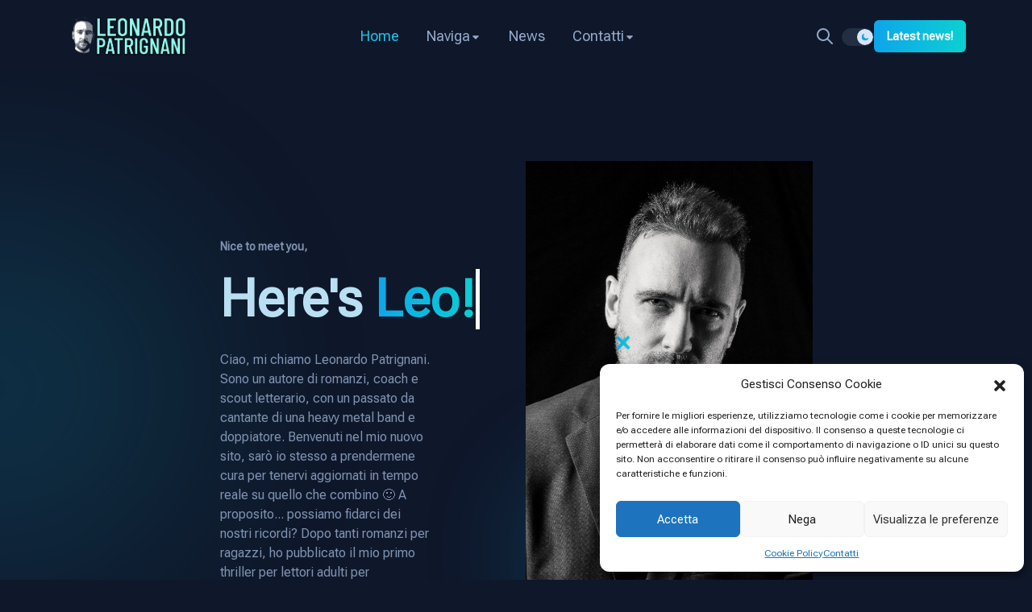

--- FILE ---
content_type: text/html; charset=UTF-8
request_url: https://leonardopatrignani.com/
body_size: 21996
content:
<!doctype html>
<html lang="it-IT" data-theme="dark">

<head>
  <meta charset="UTF-8" />
  <meta name="viewport" content="width=device-width, initial-scale=1" />
  <title>Leonardo Patrignani &#8211; Author, Literary Coach/Scout</title>
<meta name='robots' content='max-image-preview:large' />
<link rel='dns-prefetch' href='//fonts.googleapis.com' />
<link rel="alternate" type="application/rss+xml" title="Leonardo Patrignani &raquo; Feed" href="https://leonardopatrignani.com/feed/" />
<link rel="alternate" type="application/rss+xml" title="Leonardo Patrignani &raquo; Feed dei commenti" href="https://leonardopatrignani.com/comments/feed/" />
<link rel="alternate" title="oEmbed (JSON)" type="application/json+oembed" href="https://leonardopatrignani.com/wp-json/oembed/1.0/embed?url=https%3A%2F%2Fleonardopatrignani.com%2F" />
<link rel="alternate" title="oEmbed (XML)" type="text/xml+oembed" href="https://leonardopatrignani.com/wp-json/oembed/1.0/embed?url=https%3A%2F%2Fleonardopatrignani.com%2F&#038;format=xml" />
<style id='wp-img-auto-sizes-contain-inline-css'>
img:is([sizes=auto i],[sizes^="auto," i]){contain-intrinsic-size:3000px 1500px}
/*# sourceURL=wp-img-auto-sizes-contain-inline-css */
</style>
<style id='wp-emoji-styles-inline-css'>

	img.wp-smiley, img.emoji {
		display: inline !important;
		border: none !important;
		box-shadow: none !important;
		height: 1em !important;
		width: 1em !important;
		margin: 0 0.07em !important;
		vertical-align: -0.1em !important;
		background: none !important;
		padding: 0 !important;
	}
/*# sourceURL=wp-emoji-styles-inline-css */
</style>
<style id='classic-theme-styles-inline-css'>
/*! This file is auto-generated */
.wp-block-button__link{color:#fff;background-color:#32373c;border-radius:9999px;box-shadow:none;text-decoration:none;padding:calc(.667em + 2px) calc(1.333em + 2px);font-size:1.125em}.wp-block-file__button{background:#32373c;color:#fff;text-decoration:none}
/*# sourceURL=/wp-includes/css/classic-themes.min.css */
</style>
<style id='global-styles-inline-css'>
:root{--wp--preset--aspect-ratio--square: 1;--wp--preset--aspect-ratio--4-3: 4/3;--wp--preset--aspect-ratio--3-4: 3/4;--wp--preset--aspect-ratio--3-2: 3/2;--wp--preset--aspect-ratio--2-3: 2/3;--wp--preset--aspect-ratio--16-9: 16/9;--wp--preset--aspect-ratio--9-16: 9/16;--wp--preset--color--black: #000000;--wp--preset--color--cyan-bluish-gray: #abb8c3;--wp--preset--color--white: #ffffff;--wp--preset--color--pale-pink: #f78da7;--wp--preset--color--vivid-red: #cf2e2e;--wp--preset--color--luminous-vivid-orange: #ff6900;--wp--preset--color--luminous-vivid-amber: #fcb900;--wp--preset--color--light-green-cyan: #7bdcb5;--wp--preset--color--vivid-green-cyan: #00d084;--wp--preset--color--pale-cyan-blue: #8ed1fc;--wp--preset--color--vivid-cyan-blue: #0693e3;--wp--preset--color--vivid-purple: #9b51e0;--wp--preset--gradient--vivid-cyan-blue-to-vivid-purple: linear-gradient(135deg,rgb(6,147,227) 0%,rgb(155,81,224) 100%);--wp--preset--gradient--light-green-cyan-to-vivid-green-cyan: linear-gradient(135deg,rgb(122,220,180) 0%,rgb(0,208,130) 100%);--wp--preset--gradient--luminous-vivid-amber-to-luminous-vivid-orange: linear-gradient(135deg,rgb(252,185,0) 0%,rgb(255,105,0) 100%);--wp--preset--gradient--luminous-vivid-orange-to-vivid-red: linear-gradient(135deg,rgb(255,105,0) 0%,rgb(207,46,46) 100%);--wp--preset--gradient--very-light-gray-to-cyan-bluish-gray: linear-gradient(135deg,rgb(238,238,238) 0%,rgb(169,184,195) 100%);--wp--preset--gradient--cool-to-warm-spectrum: linear-gradient(135deg,rgb(74,234,220) 0%,rgb(151,120,209) 20%,rgb(207,42,186) 40%,rgb(238,44,130) 60%,rgb(251,105,98) 80%,rgb(254,248,76) 100%);--wp--preset--gradient--blush-light-purple: linear-gradient(135deg,rgb(255,206,236) 0%,rgb(152,150,240) 100%);--wp--preset--gradient--blush-bordeaux: linear-gradient(135deg,rgb(254,205,165) 0%,rgb(254,45,45) 50%,rgb(107,0,62) 100%);--wp--preset--gradient--luminous-dusk: linear-gradient(135deg,rgb(255,203,112) 0%,rgb(199,81,192) 50%,rgb(65,88,208) 100%);--wp--preset--gradient--pale-ocean: linear-gradient(135deg,rgb(255,245,203) 0%,rgb(182,227,212) 50%,rgb(51,167,181) 100%);--wp--preset--gradient--electric-grass: linear-gradient(135deg,rgb(202,248,128) 0%,rgb(113,206,126) 100%);--wp--preset--gradient--midnight: linear-gradient(135deg,rgb(2,3,129) 0%,rgb(40,116,252) 100%);--wp--preset--font-size--small: 13px;--wp--preset--font-size--medium: 20px;--wp--preset--font-size--large: 36px;--wp--preset--font-size--x-large: 42px;--wp--preset--spacing--20: 0.44rem;--wp--preset--spacing--30: 0.67rem;--wp--preset--spacing--40: 1rem;--wp--preset--spacing--50: 1.5rem;--wp--preset--spacing--60: 2.25rem;--wp--preset--spacing--70: 3.38rem;--wp--preset--spacing--80: 5.06rem;--wp--preset--shadow--natural: 6px 6px 9px rgba(0, 0, 0, 0.2);--wp--preset--shadow--deep: 12px 12px 50px rgba(0, 0, 0, 0.4);--wp--preset--shadow--sharp: 6px 6px 0px rgba(0, 0, 0, 0.2);--wp--preset--shadow--outlined: 6px 6px 0px -3px rgb(255, 255, 255), 6px 6px rgb(0, 0, 0);--wp--preset--shadow--crisp: 6px 6px 0px rgb(0, 0, 0);}:where(.is-layout-flex){gap: 0.5em;}:where(.is-layout-grid){gap: 0.5em;}body .is-layout-flex{display: flex;}.is-layout-flex{flex-wrap: wrap;align-items: center;}.is-layout-flex > :is(*, div){margin: 0;}body .is-layout-grid{display: grid;}.is-layout-grid > :is(*, div){margin: 0;}:where(.wp-block-columns.is-layout-flex){gap: 2em;}:where(.wp-block-columns.is-layout-grid){gap: 2em;}:where(.wp-block-post-template.is-layout-flex){gap: 1.25em;}:where(.wp-block-post-template.is-layout-grid){gap: 1.25em;}.has-black-color{color: var(--wp--preset--color--black) !important;}.has-cyan-bluish-gray-color{color: var(--wp--preset--color--cyan-bluish-gray) !important;}.has-white-color{color: var(--wp--preset--color--white) !important;}.has-pale-pink-color{color: var(--wp--preset--color--pale-pink) !important;}.has-vivid-red-color{color: var(--wp--preset--color--vivid-red) !important;}.has-luminous-vivid-orange-color{color: var(--wp--preset--color--luminous-vivid-orange) !important;}.has-luminous-vivid-amber-color{color: var(--wp--preset--color--luminous-vivid-amber) !important;}.has-light-green-cyan-color{color: var(--wp--preset--color--light-green-cyan) !important;}.has-vivid-green-cyan-color{color: var(--wp--preset--color--vivid-green-cyan) !important;}.has-pale-cyan-blue-color{color: var(--wp--preset--color--pale-cyan-blue) !important;}.has-vivid-cyan-blue-color{color: var(--wp--preset--color--vivid-cyan-blue) !important;}.has-vivid-purple-color{color: var(--wp--preset--color--vivid-purple) !important;}.has-black-background-color{background-color: var(--wp--preset--color--black) !important;}.has-cyan-bluish-gray-background-color{background-color: var(--wp--preset--color--cyan-bluish-gray) !important;}.has-white-background-color{background-color: var(--wp--preset--color--white) !important;}.has-pale-pink-background-color{background-color: var(--wp--preset--color--pale-pink) !important;}.has-vivid-red-background-color{background-color: var(--wp--preset--color--vivid-red) !important;}.has-luminous-vivid-orange-background-color{background-color: var(--wp--preset--color--luminous-vivid-orange) !important;}.has-luminous-vivid-amber-background-color{background-color: var(--wp--preset--color--luminous-vivid-amber) !important;}.has-light-green-cyan-background-color{background-color: var(--wp--preset--color--light-green-cyan) !important;}.has-vivid-green-cyan-background-color{background-color: var(--wp--preset--color--vivid-green-cyan) !important;}.has-pale-cyan-blue-background-color{background-color: var(--wp--preset--color--pale-cyan-blue) !important;}.has-vivid-cyan-blue-background-color{background-color: var(--wp--preset--color--vivid-cyan-blue) !important;}.has-vivid-purple-background-color{background-color: var(--wp--preset--color--vivid-purple) !important;}.has-black-border-color{border-color: var(--wp--preset--color--black) !important;}.has-cyan-bluish-gray-border-color{border-color: var(--wp--preset--color--cyan-bluish-gray) !important;}.has-white-border-color{border-color: var(--wp--preset--color--white) !important;}.has-pale-pink-border-color{border-color: var(--wp--preset--color--pale-pink) !important;}.has-vivid-red-border-color{border-color: var(--wp--preset--color--vivid-red) !important;}.has-luminous-vivid-orange-border-color{border-color: var(--wp--preset--color--luminous-vivid-orange) !important;}.has-luminous-vivid-amber-border-color{border-color: var(--wp--preset--color--luminous-vivid-amber) !important;}.has-light-green-cyan-border-color{border-color: var(--wp--preset--color--light-green-cyan) !important;}.has-vivid-green-cyan-border-color{border-color: var(--wp--preset--color--vivid-green-cyan) !important;}.has-pale-cyan-blue-border-color{border-color: var(--wp--preset--color--pale-cyan-blue) !important;}.has-vivid-cyan-blue-border-color{border-color: var(--wp--preset--color--vivid-cyan-blue) !important;}.has-vivid-purple-border-color{border-color: var(--wp--preset--color--vivid-purple) !important;}.has-vivid-cyan-blue-to-vivid-purple-gradient-background{background: var(--wp--preset--gradient--vivid-cyan-blue-to-vivid-purple) !important;}.has-light-green-cyan-to-vivid-green-cyan-gradient-background{background: var(--wp--preset--gradient--light-green-cyan-to-vivid-green-cyan) !important;}.has-luminous-vivid-amber-to-luminous-vivid-orange-gradient-background{background: var(--wp--preset--gradient--luminous-vivid-amber-to-luminous-vivid-orange) !important;}.has-luminous-vivid-orange-to-vivid-red-gradient-background{background: var(--wp--preset--gradient--luminous-vivid-orange-to-vivid-red) !important;}.has-very-light-gray-to-cyan-bluish-gray-gradient-background{background: var(--wp--preset--gradient--very-light-gray-to-cyan-bluish-gray) !important;}.has-cool-to-warm-spectrum-gradient-background{background: var(--wp--preset--gradient--cool-to-warm-spectrum) !important;}.has-blush-light-purple-gradient-background{background: var(--wp--preset--gradient--blush-light-purple) !important;}.has-blush-bordeaux-gradient-background{background: var(--wp--preset--gradient--blush-bordeaux) !important;}.has-luminous-dusk-gradient-background{background: var(--wp--preset--gradient--luminous-dusk) !important;}.has-pale-ocean-gradient-background{background: var(--wp--preset--gradient--pale-ocean) !important;}.has-electric-grass-gradient-background{background: var(--wp--preset--gradient--electric-grass) !important;}.has-midnight-gradient-background{background: var(--wp--preset--gradient--midnight) !important;}.has-small-font-size{font-size: var(--wp--preset--font-size--small) !important;}.has-medium-font-size{font-size: var(--wp--preset--font-size--medium) !important;}.has-large-font-size{font-size: var(--wp--preset--font-size--large) !important;}.has-x-large-font-size{font-size: var(--wp--preset--font-size--x-large) !important;}
:where(.wp-block-post-template.is-layout-flex){gap: 1.25em;}:where(.wp-block-post-template.is-layout-grid){gap: 1.25em;}
:where(.wp-block-term-template.is-layout-flex){gap: 1.25em;}:where(.wp-block-term-template.is-layout-grid){gap: 1.25em;}
:where(.wp-block-columns.is-layout-flex){gap: 2em;}:where(.wp-block-columns.is-layout-grid){gap: 2em;}
:root :where(.wp-block-pullquote){font-size: 1.5em;line-height: 1.6;}
/*# sourceURL=global-styles-inline-css */
</style>
<link rel='stylesheet' id='contact-form-7-css' href='https://leonardopatrignani.com/wp-content/plugins/contact-form-7/includes/css/styles.css?ver=6.1.4' media='all' />
<link rel='stylesheet' id='cmplz-general-css' href='https://leonardopatrignani.com/wp-content/plugins/complianz-gdpr/assets/css/cookieblocker.min.css?ver=1765704517' media='all' />
<link rel='stylesheet' id='genz-google-fonts-css' href='https://fonts.googleapis.com/css?family=Roboto+Flex%3A400%2C500%2C600%2C700%2C800&#038;ver=1.0' media='all' />
<link rel='stylesheet' id='genz-normalize-css' href='https://leonardopatrignani.com/wp-content/themes/genz/assets/css/vendors/normalize.css?ver=1.0' media='all' />
<link rel='stylesheet' id='genz-uicons-regular-rounded-css' href='https://leonardopatrignani.com/wp-content/themes/genz/assets/css/vendors/uicons-regular-rounded.css?ver=1.0' media='all' />
<link rel='stylesheet' id='swiper-bundle-css' href='https://leonardopatrignani.com/wp-content/themes/genz/assets/css/vendors/swiper-bundle.min.css?ver=9.0.5' media='all' />
<link rel='stylesheet' id='animate-css' href='https://leonardopatrignani.com/wp-content/themes/genz/assets/css/vendors/animate.min.css?ver=4.1.1' media='all' />
<link rel='stylesheet' id='bootstrap-css' href='https://leonardopatrignani.com/wp-content/themes/genz/assets/css/vendors/bootstrap.min.css?ver=1.0' media='all' />
<link rel='stylesheet' id='style-css' href='https://leonardopatrignani.com/wp-content/themes/genz/assets/css/style.css?ver=1.0.8' media='all' />
<link rel='stylesheet' id='genz-style-css' href='https://leonardopatrignani.com/wp-content/themes/genz/assets/css/genz.css?ver=1.0.8' media='all' />
<link rel='stylesheet' id='genz-css' href='https://leonardopatrignani.com/wp-content/themes/genz/style.css?ver=6.9' media='all' />
<style id='genz-inline-css'>
:root{--genz-font-heading: Roboto Flex; 
--genz-font-text: Roboto Flex; --genz-font-3xs: 12px; 
--genz-font-xxs: 12px; 
--genz-font-xs: 14px; 
--genz-font-sm: 14px; 
--genz-font-md: 18px; 
--genz-font-md-2: 17px; 
--genz-font-lg: 20px; 
--genz-font-xl: 22px; 
--genz-font-2xl: 22px; 
--genz-font-3xl: 58px; --genz-color-brand-1: #0EA5EA; 
--genz-color-brand-2: #1CC2E7; 
--genz-color-brand-3: #0EA5EA; 
--genz-color-gradient-1: rgba(14,165,234,1); 
--genz-color-gradient-2: rgba(11,209,209,1); 
--genz-color-gray-100: #D8E6FB; 
--genz-color-gray-200: #C9DAF5; 
--genz-color-gray-300: #B8CDEB; 
--genz-color-gray-400: #A7BDDD; 
--genz-color-gray-500: #94A9C9; 
--genz-color-gray-600: #7F92B0; 
--genz-color-gray-700: #66768F; 
--genz-color-gray-800: #222F43; 
--genz-color-gray-850: #131C31; 
--genz-color-gray-900: #0F172A; 
--genz-color-gray-950: #0B1222; 
--genz-color-white: #b9e0f2; }.preloader-logo {--genz-preloader-logo-size: 100px;}.header-logo {--genz-logo-size: 150px;}.mobile-logo {--genz-logo-size-sm: 100px;}[data-theme="light"]{
      --genz-color-brand-1: #0EA5EA; 
--genz-color-brand-2: #1CC2E7; 
--genz-color-brand-3: #0EA5EA; 
--genz-color-gradient-1: rgba(14,165,234,1); 
--genz-color-gradient-2: rgba(11,209,209,1); 
--genz-color-gray-100: #4a576a; 
--genz-color-gray-200: #66768F; 
--genz-color-gray-300: #7F92B0; 
--genz-color-gray-400: #94A9C9; 
--genz-color-gray-500: #2e548c; 
--genz-color-gray-600: #7E9CC7; 
--genz-color-gray-700: #4E658A; 
--genz-color-gray-800: #C8D5E8; 
--genz-color-gray-850: #E8EDF5; 
--genz-color-gray-900: #F9FBFF; 
--genz-color-gray-950: #F9FBFF; 
--genz-color-white: #344161; 
    }
/*# sourceURL=genz-inline-css */
</style>
<link rel='stylesheet' id='elementor-icons-css' href='https://leonardopatrignani.com/wp-content/plugins/elementor/assets/lib/eicons/css/elementor-icons.min.css?ver=5.44.0' media='all' />
<link rel='stylesheet' id='elementor-frontend-css' href='https://leonardopatrignani.com/wp-content/plugins/elementor/assets/css/frontend.min.css?ver=3.33.4' media='all' />
<link rel='stylesheet' id='elementor-post-42-css' href='https://leonardopatrignani.com/wp-content/uploads/elementor/css/post-42.css?ver=1765705048' media='all' />
<link rel='stylesheet' id='font-awesome-5-all-css' href='https://leonardopatrignani.com/wp-content/plugins/elementor/assets/lib/font-awesome/css/all.min.css?ver=3.33.4' media='all' />
<link rel='stylesheet' id='font-awesome-4-shim-css' href='https://leonardopatrignani.com/wp-content/plugins/elementor/assets/lib/font-awesome/css/v4-shims.min.css?ver=3.33.4' media='all' />
<link rel='stylesheet' id='widget-image-css' href='https://leonardopatrignani.com/wp-content/plugins/elementor/assets/css/widget-image.min.css?ver=3.33.4' media='all' />
<link rel='stylesheet' id='widget-testimonial-css' href='https://leonardopatrignani.com/wp-content/plugins/elementor/assets/css/widget-testimonial.min.css?ver=3.33.4' media='all' />
<link rel='stylesheet' id='widget-heading-css' href='https://leonardopatrignani.com/wp-content/plugins/elementor/assets/css/widget-heading.min.css?ver=3.33.4' media='all' />
<link rel='stylesheet' id='widget-divider-css' href='https://leonardopatrignani.com/wp-content/plugins/elementor/assets/css/widget-divider.min.css?ver=3.33.4' media='all' />
<link rel='stylesheet' id='widget-spacer-css' href='https://leonardopatrignani.com/wp-content/plugins/elementor/assets/css/widget-spacer.min.css?ver=3.33.4' media='all' />
<link rel='stylesheet' id='elementor-post-5-css' href='https://leonardopatrignani.com/wp-content/uploads/elementor/css/post-5.css?ver=1765706959' media='all' />
<link rel='stylesheet' id='control-block-patterns-css' href='https://leonardopatrignani.com/wp-content/plugins/control-block-patterns/assets/css/control-block-patterns.css?ver=1.3.5.6' media='all' />
<link rel='stylesheet' id='elementor-gf-local-roboto-css' href='https://leonardopatrignani.com/wp-content/uploads/elementor/google-fonts/css/roboto.css?ver=1747066067' media='all' />
<link rel='stylesheet' id='elementor-gf-local-robotoslab-css' href='https://leonardopatrignani.com/wp-content/uploads/elementor/google-fonts/css/robotoslab.css?ver=1747066069' media='all' />
<script src="https://leonardopatrignani.com/wp-includes/js/jquery/jquery.min.js?ver=3.7.1" id="jquery-core-js"></script>
<script src="https://leonardopatrignani.com/wp-includes/js/jquery/jquery-migrate.min.js?ver=3.4.1" id="jquery-migrate-js"></script>
<script src="https://leonardopatrignani.com/wp-content/plugins/elementor/assets/lib/font-awesome/js/v4-shims.min.js?ver=3.33.4" id="font-awesome-4-shim-js"></script>
<link rel="https://api.w.org/" href="https://leonardopatrignani.com/wp-json/" /><link rel="alternate" title="JSON" type="application/json" href="https://leonardopatrignani.com/wp-json/wp/v2/pages/5" /><link rel="EditURI" type="application/rsd+xml" title="RSD" href="https://leonardopatrignani.com/xmlrpc.php?rsd" />
<meta name="generator" content="WordPress 6.9" />
<link rel="canonical" href="https://leonardopatrignani.com/" />
<link rel='shortlink' href='https://leonardopatrignani.com/' />
			<style>.cmplz-hidden {
					display: none !important;
				}</style><meta name="generator" content="Elementor 3.33.4; features: additional_custom_breakpoints; settings: css_print_method-external, google_font-enabled, font_display-swap">
			<style>
				.e-con.e-parent:nth-of-type(n+4):not(.e-lazyloaded):not(.e-no-lazyload),
				.e-con.e-parent:nth-of-type(n+4):not(.e-lazyloaded):not(.e-no-lazyload) * {
					background-image: none !important;
				}
				@media screen and (max-height: 1024px) {
					.e-con.e-parent:nth-of-type(n+3):not(.e-lazyloaded):not(.e-no-lazyload),
					.e-con.e-parent:nth-of-type(n+3):not(.e-lazyloaded):not(.e-no-lazyload) * {
						background-image: none !important;
					}
				}
				@media screen and (max-height: 640px) {
					.e-con.e-parent:nth-of-type(n+2):not(.e-lazyloaded):not(.e-no-lazyload),
					.e-con.e-parent:nth-of-type(n+2):not(.e-lazyloaded):not(.e-no-lazyload) * {
						background-image: none !important;
					}
				}
			</style>
			<link rel="icon" href="https://leonardopatrignani.com/wp-content/uploads/2023/10/cropped-LeonardoPatrignani__web-09-e1698336065314-32x32.jpg" sizes="32x32" />
<link rel="icon" href="https://leonardopatrignani.com/wp-content/uploads/2023/10/cropped-LeonardoPatrignani__web-09-e1698336065314-192x192.jpg" sizes="192x192" />
<link rel="apple-touch-icon" href="https://leonardopatrignani.com/wp-content/uploads/2023/10/cropped-LeonardoPatrignani__web-09-e1698336065314-180x180.jpg" />
<meta name="msapplication-TileImage" content="https://leonardopatrignani.com/wp-content/uploads/2023/10/cropped-LeonardoPatrignani__web-09-e1698336065314-270x270.jpg" />
</head>

<body data-cmplz=1 class="home wp-singular page-template-default page page-id-5 wp-custom-logo wp-theme-genz home-1 no-js singular has-main-navigation no-widgets elementor-default elementor-kit-42 elementor-page elementor-page-5">
    <div class="position-relative h-100 overflow-x-hidden">
    
<div id="preloader-active">
  <div class="preloader d-flex align-items-center justify-content-center">
    <div class="preloader-inner position-relative">
      <div class="text-center">
        <div class="preloader-logo">
          <img class="mb-10 header-logo" src="https://leonardopatrignani.com/wp-content/themes/genz/assets/imgs/template/favicon.svg" alt="Leonardo Patrignani">
        </div>
        <div class="preloader-dots"></div>
      </div>
    </div>
  </div>
</div>    
<header class="header sticky-bar bg-gray-900">
    <div class="container">
        <div class="main-header">
            <div class="header-logo">
                <a class="d-flex" href="https://leonardopatrignani.com/">
                    <img class="logo-white img-fluid" alt="Leonardo Patrignani" src="https://leonardopatrignani.com/wp-content/uploads/2023/08/logo-lp-1.png">
                    <img class="logo-dark img-fluid" alt="Leonardo Patrignani" src="https://leonardopatrignani.com/wp-content/uploads/2023/08/logo-lp-1.png">
                </a>
            </div>
            <!-- logo -->
            <div class="header-nav">
                <nav class="nav-main-menu d-none d-xl-block"><ul id="menu-main-menu" class="main-menu"><li id="menu-item-142" class="menu-item menu-item-type-post_type menu-item-object-page menu-item-home current-menu-item page_item page-item-5 current_page_item menu-item-142 active "><a href="https://leonardopatrignani.com/" aria-current="page" class="color-gray-500 active">Home</a></li>
<li id="menu-item-141" class="menu-item menu-item-type-custom menu-item-object-custom menu-item-has-children menu-item-141 has-children"><a href="#" class="color-gray-500">Naviga</a>
<ul class="sub-menu">
	<li id="menu-item-1036" class="menu-item menu-item-type-post_type menu-item-object-page menu-item-1036"><a href="https://leonardopatrignani.com/it/books/" class="color-gray-500">Libri</a></li>
	<li id="menu-item-1136" class="menu-item menu-item-type-post_type menu-item-object-page menu-item-1136"><a href="https://leonardopatrignani.com/foreign-editions/" class="color-gray-500">Foreign editions</a></li>
	<li id="menu-item-1229" class="menu-item menu-item-type-post_type menu-item-object-page menu-item-1229"><a href="https://leonardopatrignani.com/scouting-curatele/" class="color-gray-500">Scouting / curatele</a></li>
	<li id="menu-item-1056" class="menu-item menu-item-type-post_type menu-item-object-page menu-item-1056"><a href="https://leonardopatrignani.com/tour-dates/" class="color-gray-500">Tour Dates</a></li>
	<li id="menu-item-1184" class="menu-item menu-item-type-post_type menu-item-object-page menu-item-1184"><a href="https://leonardopatrignani.com/press-kit/" class="color-gray-500">Press Kit</a></li>
	<li id="menu-item-1273" class="menu-item menu-item-type-post_type menu-item-object-page menu-item-1273"><a href="https://leonardopatrignani.com/dischi/" class="color-gray-500">Dischi</a></li>
</ul>
</li>
<li id="menu-item-1108" class="menu-item menu-item-type-post_type menu-item-object-page menu-item-1108"><a href="https://leonardopatrignani.com/news/" class="color-gray-500">News</a></li>
<li id="menu-item-151" class="menu-item menu-item-type-post_type menu-item-object-page menu-item-has-children menu-item-151 has-children"><a href="https://leonardopatrignani.com/contact/" class="color-gray-500">Contatti</a>
<ul class="sub-menu">
	<li id="menu-item-1260" class="menu-item menu-item-type-post_type menu-item-object-page menu-item-1260"><a href="https://leonardopatrignani.com/cookie-policy-ue/" class="color-gray-500">Cookie Policy (UE)</a></li>
</ul>
</li>
</ul></nav>            </div>
            <!-- header-nav -->
               
   <!-- header-right Start -->
   <div class="header-right text-end flex-wrap align-items-center gap-3 header-right-info">
                  <a class="btn btn-search" href="#" data-settings-id="search"></a>
           <div class="form-search p-20">
               <form>
                   <input class="form-control" type="text" placeholder="Search" name="s">
                   <input class="btn-search-2" type="submit" value="">
               </form>
                                  <div class="popular-keywords text-start mt-20">
                       <p class="mb-10 color-white">Popular tags:</p>
                       <a class="color-gray-600 mr-10 font-xs" href="https://leonardopatrignani.com/tag/patrignani/"># patrignani</a><a class="color-gray-600 mr-10 font-xs" href="https://leonardopatrignani.com/tag/cattedrale/"># cattedrale</a><a class="color-gray-600 mr-10 font-xs" href="https://leonardopatrignani.com/tag/tour/"># tour</a><a class="color-gray-600 mr-10 font-xs" href="https://leonardopatrignani.com/tag/mondadori/"># mondadori</a><a class="color-gray-600 mr-10 font-xs" href="https://leonardopatrignani.com/tag/firmacopie/"># firmacopie</a>                   </div>
                          </div>
       
                  <div class="form-check form-switch">
               <input class="form-check-input" type="checkbox" role="switch" id="genzColorMode"  checked>
           </div>
                         <a class="btn btn-linear d-none d-sm-inline-block hover-up hover-shadow" href="https://leonardopatrignani.com/news/" data-settings-id="subscribe">
               Latest news! </a>
       
       <div class="burger-icon burger-icon-white">
           <span class="burger-icon-top"></span>
           <span class="burger-icon-mid"></span>
           <span class="burger-icon-bottom"></span>
       </div>
   </div>
   <!-- Header Right End-->            <!-- Header-right -->

        </div>
        <!-- main-header -->
    </div>
    <!-- container -->
</header>

<!-- mobile header -->

<div class="mobile-header-active mobile-header-wrapper-style perfect-scrollbar bg-gray-900">
    <div class="mobile-header-wrapper-inner">
        <div class="mobile-header-content-area">
            <div class="mobile-logo border-gray-800">
                <a class="d-flex align-items-center justify-content-between" href="https://leonardopatrignani.com/">

                    <img class="logo-mobile logo-white img-fluid" alt="Leonardo Patrignani" src="https://leonardopatrignani.com/wp-content/uploads/2023/08/logo-lp-1.png">
                    <img class="logo-mobile logo-dark img-fluid" alt="Leonardo Patrignani" src="https://leonardopatrignani.com/wp-content/uploads/2023/08/logo-lp-1.png">
                    <div class="burger-icon burger-icon-white">
                        <button type="button" class="btn-close text-reset" aria-label="Close"></button>
                    </div>

                </a>
            </div>
            <!-- mobile-logo -->
            <div class="perfect-scroll">
                <div class="mobile-menu-wrap mobile-header-border">
                    <nav class="mt-15">
                        <ul id="menu-main-menu-1" class="mobile-menu font-heading"><li class="menu-item menu-item-type-post_type menu-item-object-page menu-item-home current-menu-item page_item page-item-5 current_page_item menu-item-142 active "><a href="https://leonardopatrignani.com/" aria-current="page" class="color-gray-500 active">Home</a></li>
<li class="menu-item menu-item-type-custom menu-item-object-custom menu-item-has-children menu-item-141 has-children"><a href="#" class="color-gray-500">Naviga</a>
<ul class="sub-menu">
	<li class="menu-item menu-item-type-post_type menu-item-object-page menu-item-1036"><a href="https://leonardopatrignani.com/it/books/" class="color-gray-500">Libri</a></li>
	<li class="menu-item menu-item-type-post_type menu-item-object-page menu-item-1136"><a href="https://leonardopatrignani.com/foreign-editions/" class="color-gray-500">Foreign editions</a></li>
	<li class="menu-item menu-item-type-post_type menu-item-object-page menu-item-1229"><a href="https://leonardopatrignani.com/scouting-curatele/" class="color-gray-500">Scouting / curatele</a></li>
	<li class="menu-item menu-item-type-post_type menu-item-object-page menu-item-1056"><a href="https://leonardopatrignani.com/tour-dates/" class="color-gray-500">Tour Dates</a></li>
	<li class="menu-item menu-item-type-post_type menu-item-object-page menu-item-1184"><a href="https://leonardopatrignani.com/press-kit/" class="color-gray-500">Press Kit</a></li>
	<li class="menu-item menu-item-type-post_type menu-item-object-page menu-item-1273"><a href="https://leonardopatrignani.com/dischi/" class="color-gray-500">Dischi</a></li>
</ul>
</li>
<li class="menu-item menu-item-type-post_type menu-item-object-page menu-item-1108"><a href="https://leonardopatrignani.com/news/" class="color-gray-500">News</a></li>
<li class="menu-item menu-item-type-post_type menu-item-object-page menu-item-has-children menu-item-151 has-children"><a href="https://leonardopatrignani.com/contact/" class="color-gray-500">Contatti</a>
<ul class="sub-menu">
	<li class="menu-item menu-item-type-post_type menu-item-object-page menu-item-1260"><a href="https://leonardopatrignani.com/cookie-policy-ue/" class="color-gray-500">Cookie Policy (UE)</a></li>
</ul>
</li>
</ul>                    </nav>

                </div>
                <!-- mobile menu -->

                <div class="site-copyright color-gray-400 mt-30">
                    © 2023 Created by                    <a class="copyright" href="http://www.leonardopatrignani.com" target="_blank"> Leonardo Patrignani P. Iva 12472620967</a>
                </div>
            </div>
            <!-- perfect-scroll -->
        </div>
        <!-- mobile-header-content-area -->
    </div>
</div><main class="main">
	<div class="cover-home1">
		<div class="container">
			<div class="row">
				<div class="col-xl-10 col-lg-12 mx-auto">
<div id="post-5" class="post-5 page type-page status-publish hentry">
	<div class="entry-content text-xl color-gray-500">

				<div class="">
					<div data-elementor-type="wp-page" data-elementor-id="5" class="elementor elementor-5">
						<section class="elementor-section elementor-top-section elementor-element elementor-element-85bd86a elementor-section-boxed elementor-section-height-default elementor-section-height-default" data-id="85bd86a" data-element_type="section">
						<div class="elementor-container elementor-column-gap-default">
					<div class="elementor-column elementor-col-100 elementor-top-column elementor-element elementor-element-c304ea8" data-id="c304ea8" data-element_type="column">
			<div class="elementor-widget-wrap elementor-element-populated">
						<div class="elementor-element elementor-element-b7a89c6 elementor-widget elementor-widget-about_us" data-id="b7a89c6" data-element_type="widget" data-widget_type="about_us.default">
				<div class="elementor-widget-container">
					<!-- banner banner-home3 bg-gray-850 -->

<div class="banner ">
    <div class="container">
        <div class="row">
            <div class="col-lg-10 p-0 mx-auto">
                <div class="row">
                    <div class="col-lg-6 pt-90">
                        <span class="text-sm-bold color-gray-600 wow animate__animated animate__fadeInUp">Nice to meet you,</span>
                        <h1 class="color-white mt-10 mb-20 wow animate__animated animate__fadeInUp">
                            Here&#039;s                                                        <a class="typewrite color-linear" href="#" data-period="3000" data-type="[&quot;Leo!&quot;]"></a>

                        </h1>
                        <div class="row">
                            <div class="col-lg-9">
                                <p class="text-base color-gray-600 wow animate__animated animate__fadeInUp">
                                    Ciao, mi chiamo Leonardo Patrignani. 
Sono un autore di romanzi, coach e scout letterario, con un passato da cantante di una heavy metal band e doppiatore.
Benvenuti nel mio nuovo sito, sarò io stesso a prendermene cura per tenervi aggiornati in tempo reale su quello che combino 🙂 
A proposito... possiamo fidarci dei nostri ricordi? Dopo tanti romanzi per ragazzi, ho pubblicato il mio primo thriller per lettori adulti per rispondere a questa domanda. Si intitola La Cattedrale di Sabbia (Mondadori).                                </p>

                                                                <!-- custom_button -->
                            </div>
                        </div>
                        <!-- row -->

                        
                        <!-- box-subscriber -->
                                                                                    <div class="box-socials">
                                                                                                                    <a class="bg-gray-800 hover-up" href="https://www.facebook.com/leonardopatrignaniofficial/"><svg class="svg-icon" width="30" height="30" aria-hidden="true" role="img" focusable="false" viewBox="0 0 24 24" version="1.1" xmlns="http://www.w3.org/2000/svg"><path d="M12 2C6.5 2 2 6.5 2 12c0 5 3.7 9.1 8.4 9.9v-7H7.9V12h2.5V9.8c0-2.5 1.5-3.9 3.8-3.9 1.1 0 2.2.2 2.2.2v2.5h-1.3c-1.2 0-1.6.8-1.6 1.6V12h2.8l-.4 2.9h-2.3v7C18.3 21.1 22 17 22 12c0-5.5-4.5-10-10-10z"></path></svg><span class="social-title"></a>
                                                                                                                    <a class="bg-gray-800 hover-up" href="https://www.instagram.com/leonardopatrignani/"><svg class="svg-icon" width="30" height="30" aria-hidden="true" role="img" focusable="false" viewBox="0 0 24 24" version="1.1" xmlns="http://www.w3.org/2000/svg"><path d="M12,4.622c2.403,0,2.688,0.009,3.637,0.052c0.877,0.04,1.354,0.187,1.671,0.31c0.42,0.163,0.72,0.358,1.035,0.673 c0.315,0.315,0.51,0.615,0.673,1.035c0.123,0.317,0.27,0.794,0.31,1.671c0.043,0.949,0.052,1.234,0.052,3.637 s-0.009,2.688-0.052,3.637c-0.04,0.877-0.187,1.354-0.31,1.671c-0.163,0.42-0.358,0.72-0.673,1.035 c-0.315,0.315-0.615,0.51-1.035,0.673c-0.317,0.123-0.794,0.27-1.671,0.31c-0.949,0.043-1.233,0.052-3.637,0.052 s-2.688-0.009-3.637-0.052c-0.877-0.04-1.354-0.187-1.671-0.31c-0.42-0.163-0.72-0.358-1.035-0.673 c-0.315-0.315-0.51-0.615-0.673-1.035c-0.123-0.317-0.27-0.794-0.31-1.671C4.631,14.688,4.622,14.403,4.622,12 s0.009-2.688,0.052-3.637c0.04-0.877,0.187-1.354,0.31-1.671c0.163-0.42,0.358-0.72,0.673-1.035 c0.315-0.315,0.615-0.51,1.035-0.673c0.317-0.123,0.794-0.27,1.671-0.31C9.312,4.631,9.597,4.622,12,4.622 M12,3 C9.556,3,9.249,3.01,8.289,3.054C7.331,3.098,6.677,3.25,6.105,3.472C5.513,3.702,5.011,4.01,4.511,4.511 c-0.5,0.5-0.808,1.002-1.038,1.594C3.25,6.677,3.098,7.331,3.054,8.289C3.01,9.249,3,9.556,3,12c0,2.444,0.01,2.751,0.054,3.711 c0.044,0.958,0.196,1.612,0.418,2.185c0.23,0.592,0.538,1.094,1.038,1.594c0.5,0.5,1.002,0.808,1.594,1.038 c0.572,0.222,1.227,0.375,2.185,0.418C9.249,20.99,9.556,21,12,21s2.751-0.01,3.711-0.054c0.958-0.044,1.612-0.196,2.185-0.418 c0.592-0.23,1.094-0.538,1.594-1.038c0.5-0.5,0.808-1.002,1.038-1.594c0.222-0.572,0.375-1.227,0.418-2.185 C20.99,14.751,21,14.444,21,12s-0.01-2.751-0.054-3.711c-0.044-0.958-0.196-1.612-0.418-2.185c-0.23-0.592-0.538-1.094-1.038-1.594 c-0.5-0.5-1.002-0.808-1.594-1.038c-0.572-0.222-1.227-0.375-2.185-0.418C14.751,3.01,14.444,3,12,3L12,3z M12,7.378 c-2.552,0-4.622,2.069-4.622,4.622S9.448,16.622,12,16.622s4.622-2.069,4.622-4.622S14.552,7.378,12,7.378z M12,15 c-1.657,0-3-1.343-3-3s1.343-3,3-3s3,1.343,3,3S13.657,15,12,15z M16.804,6.116c-0.596,0-1.08,0.484-1.08,1.08 s0.484,1.08,1.08,1.08c0.596,0,1.08-0.484,1.08-1.08S17.401,6.116,16.804,6.116z"></path></svg><span class="social-title"></a>
                                                                                                                    <a class="bg-gray-800 hover-up" href="https://twitter.com/LeoPatrignani"><svg class="svg-icon" width="30" height="30" aria-hidden="true" role="img" focusable="false" viewBox="0 0 24 24" version="1.1" xmlns="http://www.w3.org/2000/svg"><path d="M22.23,5.924c-0.736,0.326-1.527,0.547-2.357,0.646c0.847-0.508,1.498-1.312,1.804-2.27 c-0.793,0.47-1.671,0.812-2.606,0.996C18.324,4.498,17.257,4,16.077,4c-2.266,0-4.103,1.837-4.103,4.103 c0,0.322,0.036,0.635,0.106,0.935C8.67,8.867,5.647,7.234,3.623,4.751C3.27,5.357,3.067,6.062,3.067,6.814 c0,1.424,0.724,2.679,1.825,3.415c-0.673-0.021-1.305-0.206-1.859-0.513c0,0.017,0,0.034,0,0.052c0,1.988,1.414,3.647,3.292,4.023 c-0.344,0.094-0.707,0.144-1.081,0.144c-0.264,0-0.521-0.026-0.772-0.074c0.522,1.63,2.038,2.816,3.833,2.85 c-1.404,1.1-3.174,1.756-5.096,1.756c-0.331,0-0.658-0.019-0.979-0.057c1.816,1.164,3.973,1.843,6.29,1.843 c7.547,0,11.675-6.252,11.675-11.675c0-0.178-0.004-0.355-0.012-0.531C20.985,7.47,21.68,6.747,22.23,5.924z"></path></svg><span class="social-title"></a>
                                                                    </div>
                                <!-- box-socials -->
                                                                        </div>
                    <!-- col-lg-6 -->
                    <div class="col-lg-6 text-center">
                        <div class="banner-img position-relative wow animate__animated animate__fadeIn">
                                <img decoding="async" src="https://leonardopatrignani.com/wp-content/uploads/2023/10/LeonardoPatrignani__web-04.jpg" alt="Leonardo Patrignani">
                                <div class="pattern-1">
                                    <img decoding="async" src="https://leonardopatrignani.com/wp-content/themes/genz/assets/imgs/template/pattern-1.svg" alt="Leonardo Patrignani">
                                </div>
                                <div class="pattern-2">
                                    <img decoding="async" src="https://leonardopatrignani.com/wp-content/themes/genz/assets/imgs/template/pattern-2.svg" alt="Leonardo Patrignani">
                                </div>
                                <div class="pattern-3">
                                    <img decoding="async" src="https://leonardopatrignani.com/wp-content/themes/genz/assets/imgs/template/pattern-3.svg" alt="Leonardo Patrignani">
                                </div>
                                <div class="pattern-4">
                                    <img decoding="async" src="https://leonardopatrignani.com/wp-content/themes/genz/assets/imgs/template/pattern-4.svg" alt="Leonardo Patrignani">
                                </div>
                            </div>
                                            </div>
                    <!-- col-lg-6 -->
                </div>

            </div>
        </div>
    </div>
</div>				</div>
				</div>
					</div>
		</div>
					</div>
		</section>
				<section class="elementor-section elementor-top-section elementor-element elementor-element-c47b855 elementor-section-boxed elementor-section-height-default elementor-section-height-default" data-id="c47b855" data-element_type="section">
						<div class="elementor-container elementor-column-gap-default">
					<div class="elementor-column elementor-col-100 elementor-top-column elementor-element elementor-element-7929cc4" data-id="7929cc4" data-element_type="column">
			<div class="elementor-widget-wrap elementor-element-populated">
						<div class="elementor-element elementor-element-c3bf6de elementor-widget elementor-widget-image" data-id="c3bf6de" data-element_type="widget" data-widget_type="image.default">
				<div class="elementor-widget-container">
															<img fetchpriority="high" decoding="async" width="424" height="651" src="https://leonardopatrignani.com/wp-content/uploads/2023/10/cattedralepiatto-1.jpeg" class="attachment-full size-full wp-image-1038" alt="" srcset="https://leonardopatrignani.com/wp-content/uploads/2023/10/cattedralepiatto-1.jpeg 424w, https://leonardopatrignani.com/wp-content/uploads/2023/10/cattedralepiatto-1-195x300.jpeg 195w" sizes="(max-width: 424px) 100vw, 424px" />															</div>
				</div>
					</div>
		</div>
					</div>
		</section>
				<section class="elementor-section elementor-top-section elementor-element elementor-element-358bf5a elementor-section-boxed elementor-section-height-default elementor-section-height-default" data-id="358bf5a" data-element_type="section">
						<div class="elementor-container elementor-column-gap-default">
					<div class="elementor-column elementor-col-100 elementor-top-column elementor-element elementor-element-7e3334c" data-id="7e3334c" data-element_type="column">
			<div class="elementor-widget-wrap elementor-element-populated">
						<div class="elementor-element elementor-element-5b8166e elementor-widget elementor-widget-testimonial" data-id="5b8166e" data-element_type="widget" data-widget_type="testimonial.default">
				<div class="elementor-widget-container">
							<div class="elementor-testimonial-wrapper">
							<div class="elementor-testimonial-content">"Un intrigo internazionale. Le prospettive che disegna sono affascinanti e allo stesso tempo mettono i brividi."</div>
			
						<div class="elementor-testimonial-meta elementor-has-image elementor-testimonial-image-position-aside">
				<div class="elementor-testimonial-meta-inner">
											<div class="elementor-testimonial-image">
							<img decoding="async" width="900" height="900" src="https://leonardopatrignani.com/wp-content/uploads/2024/02/corrierelogo.jpeg" class="attachment-full size-full wp-image-1418" alt="" srcset="https://leonardopatrignani.com/wp-content/uploads/2024/02/corrierelogo.jpeg 900w, https://leonardopatrignani.com/wp-content/uploads/2024/02/corrierelogo-300x300.jpeg 300w, https://leonardopatrignani.com/wp-content/uploads/2024/02/corrierelogo-150x150.jpeg 150w, https://leonardopatrignani.com/wp-content/uploads/2024/02/corrierelogo-768x768.jpeg 768w" sizes="(max-width: 900px) 100vw, 900px" />						</div>
					
										<div class="elementor-testimonial-details">
														<div class="elementor-testimonial-name">Severino Colombo</div>
																						<div class="elementor-testimonial-job">Corriere della Sera</div>
													</div>
									</div>
			</div>
					</div>
						</div>
				</div>
					</div>
		</div>
					</div>
		</section>
				<section class="elementor-section elementor-top-section elementor-element elementor-element-fbd7dba elementor-section-boxed elementor-section-height-default elementor-section-height-default" data-id="fbd7dba" data-element_type="section">
						<div class="elementor-container elementor-column-gap-default">
					<div class="elementor-column elementor-col-100 elementor-top-column elementor-element elementor-element-d1bc879" data-id="d1bc879" data-element_type="column">
			<div class="elementor-widget-wrap elementor-element-populated">
						<div class="elementor-element elementor-element-b8f9bdc elementor-widget elementor-widget-heading" data-id="b8f9bdc" data-element_type="widget" data-widget_type="heading.default">
				<div class="elementor-widget-container">
					<h2 class="elementor-heading-title elementor-size-default">IN LIBRERIA DAL 26 SETTEMBRE 2023!</h2>				</div>
				</div>
					</div>
		</div>
					</div>
		</section>
				<section class="elementor-section elementor-top-section elementor-element elementor-element-6477ad1 elementor-section-boxed elementor-section-height-default elementor-section-height-default" data-id="6477ad1" data-element_type="section">
						<div class="elementor-container elementor-column-gap-default">
					<div class="elementor-column elementor-col-100 elementor-top-column elementor-element elementor-element-e6f75cb" data-id="e6f75cb" data-element_type="column">
			<div class="elementor-widget-wrap elementor-element-populated">
						<div class="elementor-element elementor-element-5b0437a elementor-widget elementor-widget-genz_testimonials" data-id="5b0437a" data-element_type="widget" data-widget_type="genz_testimonials.default">
				<div class="elementor-widget-container">
					
<div class="box-testimonials mb-150animate__fadeIn mb-100">
    <div class="box-swiper">
        <div class="swiper-container swiper-group-3">
            <div class="swiper-wrapper pt-5">
                                    <div class="swiper-slide">
                        <div class="card-testimonials bg-gray-850 border-gray-800 hover-up">
                            <div class="box-author mb-20"><img decoding="async" src="https://leonardopatrignani.com/wp-content/uploads/2023/10/trentopic.jpeg" alt="Leonardo Patrignani">
                                <div class="author-info">
                                    <h6 class="color-gray-700">Francesco Trento</h6>
                                    <span class="color-gray-700 text-sm">autore</span>
                                </div>
                            </div>
                            <div class="card-info">
                                <p class="color-gray-500">“La Cattedrale di Sabbia è la puntata di Black Mirror che mancava nell&#039;ultima stagione. Meno male che Leonardo Patrignani l&#039;ha scritta per noi.”</p>
                            </div>
                        </div>
                    </div>
                    <!-- swiper-slide -->
                                    <div class="swiper-slide">
                        <div class="card-testimonials bg-gray-850 border-gray-800 hover-up">
                            <div class="box-author mb-20"><img decoding="async" src="https://leonardopatrignani.com/wp-content/uploads/2023/10/petti-e1698241474258.jpeg" alt="Leonardo Patrignani">
                                <div class="author-info">
                                    <h6 class="color-gray-700">Lavinia Petti</h6>
                                    <span class="color-gray-700 text-sm">autrice</span>
                                </div>
                            </div>
                            <div class="card-info">
                                <p class="color-gray-500">“Il talento di Patrignani sta soprattutto nel world building. È un costruttore di mondi, nei quali si finisce per credere.”</p>
                            </div>
                        </div>
                    </div>
                    <!-- swiper-slide -->
                                    <div class="swiper-slide">
                        <div class="card-testimonials bg-gray-850 border-gray-800 hover-up">
                            <div class="box-author mb-20"><img decoding="async" src="https://leonardopatrignani.com/wp-content/uploads/2023/10/WhatsApp-Image-2023-10-25-at-17.28.02-1-e1698258875288.jpeg" alt="Leonardo Patrignani">
                                <div class="author-info">
                                    <h6 class="color-gray-700">Emanuela Valentini</h6>
                                    <span class="color-gray-700 text-sm">autrice</span>
                                </div>
                            </div>
                            <div class="card-info">
                                <p class="color-gray-500">“Con questa nuova storia, Leonardo riesce a raccontare la doppia faccia del futuro tecnologico e a rendere profondamente vivi, visibili e commoventi, i fantasmi che popolano l&#039;animo umano.”</p>
                            </div>
                        </div>
                    </div>
                    <!-- swiper-slide -->
                                    <div class="swiper-slide">
                        <div class="card-testimonials bg-gray-850 border-gray-800 hover-up">
                            <div class="box-author mb-20"><img decoding="async" src="https://leonardopatrignani.com/wp-content/uploads/2023/10/garzia.jpeg" alt="Leonardo Patrignani">
                                <div class="author-info">
                                    <h6 class="color-gray-700">Pierangelo Garzia</h6>
                                    <span class="color-gray-700 text-sm">science writer</span>
                                </div>
                            </div>
                            <div class="card-info">
                                <p class="color-gray-500">“Impeccabile sul piano scientifico e avvincente, da film, come solo le grandi narrazioni sanno fare, in cui ti immergi, visualizzi personaggi e  situazioni, e non vorresti più uscirne.”</p>
                            </div>
                        </div>
                    </div>
                    <!-- swiper-slide -->
                                    <div class="swiper-slide">
                        <div class="card-testimonials bg-gray-850 border-gray-800 hover-up">
                            <div class="box-author mb-20"><img decoding="async" src="https://leonardopatrignani.com/wp-content/uploads/2023/10/Screenshot-2023-10-27-alle-10.44.40.png" alt="Leonardo Patrignani">
                                <div class="author-info">
                                    <h6 class="color-gray-700">Cecilia Randall</h6>
                                    <span class="color-gray-700 text-sm">autrice</span>
                                </div>
                            </div>
                            <div class="card-info">
                                <p class="color-gray-500">&quot;Stefano Valeri è un Robert Langdon più vulnerabile, più umano e quindi più figo.&quot;</p>
                            </div>
                        </div>
                    </div>
                    <!-- swiper-slide -->
                                    <div class="swiper-slide">
                        <div class="card-testimonials bg-gray-850 border-gray-800 hover-up">
                            <div class="box-author mb-20"><img decoding="async" src="https://leonardopatrignani.com/wp-content/uploads/2023/11/borza-e1699690833154.jpeg" alt="Leonardo Patrignani">
                                <div class="author-info">
                                    <h6 class="color-gray-700">Paolo Borzacchiello</h6>
                                    <span class="color-gray-700 text-sm">autore, coach</span>
                                </div>
                            </div>
                            <div class="card-info">
                                <p class="color-gray-500">Un romanzo bellissimo, che ti incolla alla pagina… e che ti apre la mente su scenari pazzeschi. Davvero scritto in modo magistrale!</p>
                            </div>
                        </div>
                    </div>
                    <!-- swiper-slide -->
                            </div>
            <!-- swiper-wrapper -->
        </div>
        <!-- swiper-container -->
        <div class="swiper-buttons">
            <div class="swiper-button-prev swiper-button-prev-style-3"></div>
            <div class="swiper-button-next swiper-button-next-style-3"></div>
        </div>
        <!-- swiper-buttons -->
    </div>
    <!-- box-swiper -->
</div>
<!-- box-testimonials -->				</div>
				</div>
					</div>
		</div>
					</div>
		</section>
				<section class="elementor-section elementor-top-section elementor-element elementor-element-4980178 elementor-section-boxed elementor-section-height-default elementor-section-height-default" data-id="4980178" data-element_type="section">
						<div class="elementor-container elementor-column-gap-default">
					<div class="elementor-column elementor-col-100 elementor-top-column elementor-element elementor-element-1cfafcc" data-id="1cfafcc" data-element_type="column">
			<div class="elementor-widget-wrap elementor-element-populated">
						<div class="elementor-element elementor-element-8cfe1fe elementor-align-center elementor-widget elementor-widget-button" data-id="8cfe1fe" data-element_type="widget" data-widget_type="button.default">
				<div class="elementor-widget-container">
									<div class="elementor-button-wrapper">
					<a class="elementor-button elementor-button-link elementor-size-xl" href="https://www.amazon.it/Titolo-definire-Leonardo-Patrignani/dp/8804758104/ref=tmm_pap_swatch_0?_encoding=UTF8&#038;qid=&#038;sr=">
						<span class="elementor-button-content-wrapper">
									<span class="elementor-button-text">Acquista ora la tua copia!</span>
					</span>
					</a>
				</div>
								</div>
				</div>
					</div>
		</div>
					</div>
		</section>
				<section class="elementor-section elementor-top-section elementor-element elementor-element-9b15b51 elementor-section-boxed elementor-section-height-default elementor-section-height-default" data-id="9b15b51" data-element_type="section">
						<div class="elementor-container elementor-column-gap-default">
					<div class="elementor-column elementor-col-100 elementor-top-column elementor-element elementor-element-7783fa5" data-id="7783fa5" data-element_type="column">
			<div class="elementor-widget-wrap elementor-element-populated">
						<div class="elementor-element elementor-element-a3a0153 elementor-widget-divider--view-line_text elementor-widget-divider--element-align-center elementor-widget elementor-widget-divider" data-id="a3a0153" data-element_type="widget" data-widget_type="divider.default">
				<div class="elementor-widget-container">
							<div class="elementor-divider">
			<span class="elementor-divider-separator">
							<span class="elementor-divider__text elementor-divider__element">
				- - -				</span>
						</span>
		</div>
						</div>
				</div>
					</div>
		</div>
					</div>
		</section>
				<section class="elementor-section elementor-top-section elementor-element elementor-element-6891583 elementor-section-boxed elementor-section-height-default elementor-section-height-default" data-id="6891583" data-element_type="section">
						<div class="elementor-container elementor-column-gap-default">
					<div class="elementor-column elementor-col-100 elementor-top-column elementor-element elementor-element-d548b5f" data-id="d548b5f" data-element_type="column">
			<div class="elementor-widget-wrap elementor-element-populated">
						<div class="elementor-element elementor-element-6bd4d96 elementor-widget elementor-widget-testimonial" data-id="6bd4d96" data-element_type="widget" data-widget_type="testimonial.default">
				<div class="elementor-widget-container">
							<div class="elementor-testimonial-wrapper">
							<div class="elementor-testimonial-content">"Leonardo Patrignani is a master of innovation"</div>
			
						<div class="elementor-testimonial-meta elementor-has-image elementor-testimonial-image-position-aside">
				<div class="elementor-testimonial-meta-inner">
											<div class="elementor-testimonial-image">
							<img decoding="async" width="900" height="699" src="https://leonardopatrignani.com/wp-content/uploads/2023/10/cooper.jpeg" class="attachment-full size-full wp-image-997" alt="" srcset="https://leonardopatrignani.com/wp-content/uploads/2023/10/cooper.jpeg 900w, https://leonardopatrignani.com/wp-content/uploads/2023/10/cooper-300x233.jpeg 300w, https://leonardopatrignani.com/wp-content/uploads/2023/10/cooper-768x596.jpeg 768w" sizes="(max-width: 900px) 100vw, 900px" />						</div>
					
										<div class="elementor-testimonial-details">
														<div class="elementor-testimonial-name">Glenn Cooper</div>
																						<div class="elementor-testimonial-job"><span style="font-size: 18.7px">Library of the Dead's </span>best-selling author</div>
													</div>
									</div>
			</div>
					</div>
						</div>
				</div>
					</div>
		</div>
					</div>
		</section>
				<section class="elementor-section elementor-top-section elementor-element elementor-element-4550377 elementor-section-boxed elementor-section-height-default elementor-section-height-default" data-id="4550377" data-element_type="section">
						<div class="elementor-container elementor-column-gap-default">
					<div class="elementor-column elementor-col-100 elementor-top-column elementor-element elementor-element-7235f80" data-id="7235f80" data-element_type="column">
			<div class="elementor-widget-wrap elementor-element-populated">
						<div class="elementor-element elementor-element-7912ab4 elementor-widget-divider--view-line_text elementor-widget-divider--element-align-center elementor-widget elementor-widget-divider" data-id="7912ab4" data-element_type="widget" data-widget_type="divider.default">
				<div class="elementor-widget-container">
							<div class="elementor-divider">
			<span class="elementor-divider-separator">
							<span class="elementor-divider__text elementor-divider__element">
				- - -				</span>
						</span>
		</div>
						</div>
				</div>
					</div>
		</div>
					</div>
		</section>
				<section class="elementor-section elementor-top-section elementor-element elementor-element-4aa346b elementor-section-boxed elementor-section-height-default elementor-section-height-default" data-id="4aa346b" data-element_type="section">
						<div class="elementor-container elementor-column-gap-default">
					<div class="elementor-column elementor-col-100 elementor-top-column elementor-element elementor-element-9c449a8" data-id="9c449a8" data-element_type="column">
			<div class="elementor-widget-wrap elementor-element-populated">
						<div data-settings="[base64]" class="elementor-element elementor-element-ea4d5d7 genz-posts-load-more-yes genz-posts-pagination-no elementor-widget elementor-widget-genz_posts" data-id="ea4d5d7" data-element_type="widget" data-widget_type="genz_posts.default">
				<div class="elementor-widget-container">
								<div class="row">
			

    <div class="mb-50">
        <h2 class="color-linear d-inline-block mb-10">Latest news!</h2>
        <p class="text-lg mb-0 color-gray-500"></p>
    </div>
<div class="col-lg-6"><div class="skeleton-card card-blog-1 hover-up wow animate__ animate__fadeIn animated">
            <div class="card-image mb-20">
                        <a href="https://leonardopatrignani.com/tutti-i-miei-eventi-a-lucca-comics-25/">
                <img decoding="async" src="https://leonardopatrignani.com/wp-content/uploads/2025/10/Lucca-Comics-2025-500x280.jpg" alt="Tutti i miei eventi a Lucca Comics &#8217;25!" class="img-fluid">            </a>
        </div>
        <div class="card-info">
        <div class="row align-items-center mt-20">
    <div class="col-7 has-tag text-truncate">
        <a class="color-gray-700 text-sm" href="https://leonardopatrignani.com/tag/eric-fouassier/">#eric fouassier</a> <a class="color-gray-700 text-sm" href="https://leonardopatrignani.com/tag/gareth-rubin/">#gareth rubin</a> <a class="color-gray-700 text-sm" href="https://leonardopatrignani.com/tag/glenn-cooper/">#Glenn Cooper</a> <a class="color-gray-700 text-sm" href="https://leonardopatrignani.com/tag/lucca-comics/">#lucca comics</a> <a class="color-gray-700 text-sm" href="https://leonardopatrignani.com/tag/patrignani/">#patrignani</a>    </div>
    <div class="col-5 text-end"><span class="color-gray-700 text-sm timeread">2 mins to read</span></div>
</div>        <a href="https://leonardopatrignani.com/tutti-i-miei-eventi-a-lucca-comics-25/">
            <h4 class="color-white mt-20">Tutti i miei eventi a Lucca Comics &#8217;25!</h4>
        </a>
        <div class="row align-items-center mt-25">
    <div class="col-7 pe-0">
        <div class="box-author">
            <img alt='' src='https://leonardopatrignani.com/wp-content/uploads/2023/10/LeonardoPatrignani__web-04-150x150.jpg' srcset='https://leonardopatrignani.com/wp-content/uploads/2023/10/LeonardoPatrignani__web-04-150x150.jpg 2x' class='avatar avatar-64 photo' height='48' width='48' />            <div class="author-info lh-1">
                <h6 class="color-gray-500"><a href="https://leonardopatrignani.com/author/leonardo/" title="Articoli scritti da Leonardo Patrignani" rel="author">Leonardo Patrignani</a></h6>
                <span class="color-gray-700 text-sm">20 Ottobre 2025</span>
            </div>
        </div>
    </div>
    <div class="col-5 text-end">
        <a class="readmore color-gray-500 text-sm" href="https://leonardopatrignani.com/tutti-i-miei-eventi-a-lucca-comics-25/"><span> Read More</span></a>
    </div>
</div>
<!-- row -->        <!-- row -->
    </div>
</div></div><div class="col-lg-6"><div class="skeleton-card card-blog-1 hover-up wow animate__ animate__fadeIn animated">
            <div class="card-image mb-20">
                        <a href="https://leonardopatrignani.com/in-viaggio-con-cristina-scabbia/">
                <img decoding="async" src="https://leonardopatrignani.com/wp-content/uploads/2024/10/Screenshot-2024-10-19-alle-10.20.13-500x280.png" alt="In viaggio con Cristina Scabbia!" class="img-fluid">            </a>
        </div>
        <div class="card-info">
        <div class="row align-items-center mt-20">
    <div class="col-7 has-tag text-truncate">
        <a class="color-gray-700 text-sm" href="https://leonardopatrignani.com/tag/cristina-scabbia/">#cristina scabbia</a> <a class="color-gray-700 text-sm" href="https://leonardopatrignani.com/tag/lacuna-coil/">#lacuna coil</a> <a class="color-gray-700 text-sm" href="https://leonardopatrignani.com/tag/leonardo-patrignani/">#leonardo patrignani</a> <a class="color-gray-700 text-sm" href="https://leonardopatrignani.com/tag/sperling/">#sperling</a>    </div>
    <div class="col-5 text-end"><span class="color-gray-700 text-sm timeread">1 min to read</span></div>
</div>        <a href="https://leonardopatrignani.com/in-viaggio-con-cristina-scabbia/">
            <h4 class="color-white mt-20">In viaggio con Cristina Scabbia!</h4>
        </a>
        <div class="row align-items-center mt-25">
    <div class="col-7 pe-0">
        <div class="box-author">
            <img alt='' src='https://leonardopatrignani.com/wp-content/uploads/2023/10/LeonardoPatrignani__web-04-150x150.jpg' srcset='https://leonardopatrignani.com/wp-content/uploads/2023/10/LeonardoPatrignani__web-04-150x150.jpg 2x' class='avatar avatar-64 photo' height='48' width='48' />            <div class="author-info lh-1">
                <h6 class="color-gray-500"><a href="https://leonardopatrignani.com/author/leonardo/" title="Articoli scritti da Leonardo Patrignani" rel="author">Leonardo Patrignani</a></h6>
                <span class="color-gray-700 text-sm">19 Ottobre 2024</span>
            </div>
        </div>
    </div>
    <div class="col-5 text-end">
        <a class="readmore color-gray-500 text-sm" href="https://leonardopatrignani.com/in-viaggio-con-cristina-scabbia/"><span> Read More</span></a>
    </div>
</div>
<!-- row -->        <!-- row -->
    </div>
</div></div><div class="col-lg-4"><div class="skeleton-card card-blog-1 hover-up wow animate__ animate__fadeIn animated">
            <div class="card-image mb-20">
                        <a href="https://leonardopatrignani.com/la-cattedrale-e-finalista-al-premio-italia-2024/">
                <img decoding="async" src="https://leonardopatrignani.com/wp-content/uploads/2024/07/premioitalia-500x280.jpg" alt="La Cattedrale è finalista al Premio Italia 2024!" class="img-fluid">            </a>
        </div>
        <div class="card-info">
        <div class="row align-items-center mt-20">
    <div class="col-7 has-tag text-truncate">
        <a class="color-gray-700 text-sm" href="https://leonardopatrignani.com/tag/fantascienza/">#fantascienza</a> <a class="color-gray-700 text-sm" href="https://leonardopatrignani.com/tag/mondadori/">#mondadori</a> <a class="color-gray-700 text-sm" href="https://leonardopatrignani.com/tag/patrignani/">#patrignani</a> <a class="color-gray-700 text-sm" href="https://leonardopatrignani.com/tag/premioitalia/">#premioitalia</a>    </div>
    <div class="col-5 text-end"><span class="color-gray-700 text-sm timeread">1 min to read</span></div>
</div>        <a href="https://leonardopatrignani.com/la-cattedrale-e-finalista-al-premio-italia-2024/">
            <h4 class="color-white mt-20">La Cattedrale è finalista al Premio Italia 2024!</h4>
        </a>
        <div class="row align-items-center mt-25">
    <div class="col-7 pe-0">
        <div class="box-author">
            <img alt='' src='https://leonardopatrignani.com/wp-content/uploads/2023/10/LeonardoPatrignani__web-04-150x150.jpg' srcset='https://leonardopatrignani.com/wp-content/uploads/2023/10/LeonardoPatrignani__web-04-150x150.jpg 2x' class='avatar avatar-64 photo' height='48' width='48' />            <div class="author-info lh-1">
                <h6 class="color-gray-500"><a href="https://leonardopatrignani.com/author/leonardo/" title="Articoli scritti da Leonardo Patrignani" rel="author">Leonardo Patrignani</a></h6>
                <span class="color-gray-700 text-sm">30 Luglio 2024</span>
            </div>
        </div>
    </div>
    <div class="col-5 text-end">
        <a class="readmore color-gray-500 text-sm" href="https://leonardopatrignani.com/la-cattedrale-e-finalista-al-premio-italia-2024/"><span> Read More</span></a>
    </div>
</div>
<!-- row -->        <!-- row -->
    </div>
</div></div><div class="col-lg-4"><div class="skeleton-card card-blog-1 hover-up wow animate__ animate__fadeIn animated">
            <div class="card-image mb-20">
                        <a href="https://leonardopatrignani.com/la-cattedrale-di-sabbia-premiata-al-garfagnana-in-giallo/">
                <img decoding="async" src="https://leonardopatrignani.com/wp-content/uploads/2024/07/premiazioneGarfagnana-500x280.jpg" alt="La Cattedrale di Sabbia premiata al Garfagnana in Giallo!" class="img-fluid">            </a>
        </div>
        <div class="card-info">
        <div class="row align-items-center mt-20">
    <div class="col-7 has-tag text-truncate">
        <a class="color-gray-700 text-sm" href="https://leonardopatrignani.com/tag/barga/">#barga</a> <a class="color-gray-700 text-sm" href="https://leonardopatrignani.com/tag/cattedrale/">#cattedrale</a> <a class="color-gray-700 text-sm" href="https://leonardopatrignani.com/tag/garfagnana/">#garfagnana</a> <a class="color-gray-700 text-sm" href="https://leonardopatrignani.com/tag/patrignani/">#patrignani</a> <a class="color-gray-700 text-sm" href="https://leonardopatrignani.com/tag/premio/">#premio</a>    </div>
    <div class="col-5 text-end"><span class="color-gray-700 text-sm timeread">1 min to read</span></div>
</div>        <a href="https://leonardopatrignani.com/la-cattedrale-di-sabbia-premiata-al-garfagnana-in-giallo/">
            <h4 class="color-white mt-20">La Cattedrale di Sabbia premiata al Garfagnana in Giallo!</h4>
        </a>
        <div class="row align-items-center mt-25">
    <div class="col-7 pe-0">
        <div class="box-author">
            <img alt='' src='https://leonardopatrignani.com/wp-content/uploads/2023/10/LeonardoPatrignani__web-04-150x150.jpg' srcset='https://leonardopatrignani.com/wp-content/uploads/2023/10/LeonardoPatrignani__web-04-150x150.jpg 2x' class='avatar avatar-64 photo' height='48' width='48' />            <div class="author-info lh-1">
                <h6 class="color-gray-500"><a href="https://leonardopatrignani.com/author/leonardo/" title="Articoli scritti da Leonardo Patrignani" rel="author">Leonardo Patrignani</a></h6>
                <span class="color-gray-700 text-sm">14 Luglio 2024</span>
            </div>
        </div>
    </div>
    <div class="col-5 text-end">
        <a class="readmore color-gray-500 text-sm" href="https://leonardopatrignani.com/la-cattedrale-di-sabbia-premiata-al-garfagnana-in-giallo/"><span> Read More</span></a>
    </div>
</div>
<!-- row -->        <!-- row -->
    </div>
</div></div><div class="col-lg-4"><div class="skeleton-card card-blog-1 hover-up wow animate__ animate__fadeIn animated">
            <div class="card-image mb-20">
                        <a href="https://leonardopatrignani.com/in-tour-con-glenn-cooper/">
                <img decoding="async" src="https://leonardopatrignani.com/wp-content/uploads/2024/06/glenntour-500x280.jpeg" alt="In tour con Glenn Cooper!" class="img-fluid">            </a>
        </div>
        <div class="card-info">
        <div class="row align-items-center mt-20">
    <div class="col-7 has-tag text-truncate">
        <a class="color-gray-700 text-sm" href="https://leonardopatrignani.com/tag/arrigo-sacchi/">#Arrigo Sacchi</a> <a class="color-gray-700 text-sm" href="https://leonardopatrignani.com/tag/glenn-cooper/">#Glenn Cooper</a> <a class="color-gray-700 text-sm" href="https://leonardopatrignani.com/tag/lultimo-conclave/">#L'ultimo conclave</a> <a class="color-gray-700 text-sm" href="https://leonardopatrignani.com/tag/tour/">#tour</a>    </div>
    <div class="col-5 text-end"><span class="color-gray-700 text-sm timeread">1 min to read</span></div>
</div>        <a href="https://leonardopatrignani.com/in-tour-con-glenn-cooper/">
            <h4 class="color-white mt-20">In tour con Glenn Cooper!</h4>
        </a>
        <div class="row align-items-center mt-25">
    <div class="col-7 pe-0">
        <div class="box-author">
            <img alt='' src='https://leonardopatrignani.com/wp-content/uploads/2023/10/LeonardoPatrignani__web-04-150x150.jpg' srcset='https://leonardopatrignani.com/wp-content/uploads/2023/10/LeonardoPatrignani__web-04-150x150.jpg 2x' class='avatar avatar-64 photo' height='48' width='48' />            <div class="author-info lh-1">
                <h6 class="color-gray-500"><a href="https://leonardopatrignani.com/author/leonardo/" title="Articoli scritti da Leonardo Patrignani" rel="author">Leonardo Patrignani</a></h6>
                <span class="color-gray-700 text-sm">7 Giugno 2024</span>
            </div>
        </div>
    </div>
    <div class="col-5 text-end">
        <a class="readmore color-gray-500 text-sm" href="https://leonardopatrignani.com/in-tour-con-glenn-cooper/"><span> Read More</span></a>
    </div>
</div>
<!-- row -->        <!-- row -->
    </div>
</div></div><div class="col-lg-4"><div class="skeleton-card card-blog-1 hover-up wow animate__ animate__fadeIn animated">
            <div class="card-image mb-20">
                        <a href="https://leonardopatrignani.com/la-cattedrale-sul-corriere-della-sera/">
                <img decoding="async" src="https://leonardopatrignani.com/wp-content/uploads/2024/02/ColomboCattedrale-500x280.jpeg" alt="La Cattedrale sul Corriere della Sera." class="img-fluid">            </a>
        </div>
        <div class="card-info">
        <div class="row align-items-center mt-20">
    <div class="col-7 has-tag text-truncate">
        <a class="color-gray-700 text-sm" href="https://leonardopatrignani.com/tag/articolo/">#articolo</a> <a class="color-gray-700 text-sm" href="https://leonardopatrignani.com/tag/cattedrale/">#cattedrale</a> <a class="color-gray-700 text-sm" href="https://leonardopatrignani.com/tag/corriere/">#corriere</a> <a class="color-gray-700 text-sm" href="https://leonardopatrignani.com/tag/cultura/">#cultura</a>    </div>
    <div class="col-5 text-end"><span class="color-gray-700 text-sm timeread">1 min to read</span></div>
</div>        <a href="https://leonardopatrignani.com/la-cattedrale-sul-corriere-della-sera/">
            <h4 class="color-white mt-20">La Cattedrale sul Corriere della Sera.</h4>
        </a>
        <div class="row align-items-center mt-25">
    <div class="col-7 pe-0">
        <div class="box-author">
            <img alt='' src='https://leonardopatrignani.com/wp-content/uploads/2023/10/LeonardoPatrignani__web-04-150x150.jpg' srcset='https://leonardopatrignani.com/wp-content/uploads/2023/10/LeonardoPatrignani__web-04-150x150.jpg 2x' class='avatar avatar-64 photo' height='48' width='48' />            <div class="author-info lh-1">
                <h6 class="color-gray-500"><a href="https://leonardopatrignani.com/author/leonardo/" title="Articoli scritti da Leonardo Patrignani" rel="author">Leonardo Patrignani</a></h6>
                <span class="color-gray-700 text-sm">19 Febbraio 2024</span>
            </div>
        </div>
    </div>
    <div class="col-5 text-end">
        <a class="readmore color-gray-500 text-sm" href="https://leonardopatrignani.com/la-cattedrale-sul-corriere-della-sera/"><span> Read More</span></a>
    </div>
</div>
<!-- row -->        <!-- row -->
    </div>
</div></div><div class="col-lg-4"><div class="skeleton-card card-blog-1 hover-up wow animate__ animate__fadeIn animated">
            <div class="card-image mb-20">
                        <a href="https://leonardopatrignani.com/there-torna-sul-mercato/">
                <img decoding="async" src="https://leonardopatrignani.com/wp-content/uploads/2023/12/Screenshot-2023-12-28-alle-10.01.51-500x280.png" alt="THERE torna sul mercato." class="img-fluid">            </a>
        </div>
        <div class="card-info">
        <div class="row align-items-center mt-20">
    <div class="col-7 has-tag text-truncate">
        <a class="color-gray-700 text-sm" href="https://leonardopatrignani.com/tag/nde/">#nde</a> <a class="color-gray-700 text-sm" href="https://leonardopatrignani.com/tag/patrignani/">#patrignani</a> <a class="color-gray-700 text-sm" href="https://leonardopatrignani.com/tag/romanzo/">#romanzo</a> <a class="color-gray-700 text-sm" href="https://leonardopatrignani.com/tag/there/">#there</a>    </div>
    <div class="col-5 text-end"><span class="color-gray-700 text-sm timeread">1 min to read</span></div>
</div>        <a href="https://leonardopatrignani.com/there-torna-sul-mercato/">
            <h4 class="color-white mt-20">THERE torna sul mercato.</h4>
        </a>
        <div class="row align-items-center mt-25">
    <div class="col-7 pe-0">
        <div class="box-author">
            <img alt='' src='https://leonardopatrignani.com/wp-content/uploads/2023/10/LeonardoPatrignani__web-04-150x150.jpg' srcset='https://leonardopatrignani.com/wp-content/uploads/2023/10/LeonardoPatrignani__web-04-150x150.jpg 2x' class='avatar avatar-64 photo' height='48' width='48' />            <div class="author-info lh-1">
                <h6 class="color-gray-500"><a href="https://leonardopatrignani.com/author/leonardo/" title="Articoli scritti da Leonardo Patrignani" rel="author">Leonardo Patrignani</a></h6>
                <span class="color-gray-700 text-sm">28 Dicembre 2023</span>
            </div>
        </div>
    </div>
    <div class="col-5 text-end">
        <a class="readmore color-gray-500 text-sm" href="https://leonardopatrignani.com/there-torna-sul-mercato/"><span> Read More</span></a>
    </div>
</div>
<!-- row -->        <!-- row -->
    </div>
</div></div><div class="col-lg-4"><div class="skeleton-card card-blog-1 hover-up wow animate__ animate__fadeIn animated">
            <div class="card-image mb-20">
                        <a href="https://leonardopatrignani.com/lezione-omerica-in-promo/">
                <img decoding="async" src="https://leonardopatrignani.com/wp-content/uploads/2023/12/PatrignaniOmero-500x280.png" alt="Lezione omerica in PROMO!" class="img-fluid">            </a>
        </div>
        <div class="card-info">
        <div class="row align-items-center mt-20">
    <div class="col-7 has-tag text-truncate">
        <a class="color-gray-700 text-sm" href="https://leonardopatrignani.com/tag/lezione/">#lezione</a> <a class="color-gray-700 text-sm" href="https://leonardopatrignani.com/tag/narrativa/">#narrativa</a> <a class="color-gray-700 text-sm" href="https://leonardopatrignani.com/tag/omero/">#omero</a> <a class="color-gray-700 text-sm" href="https://leonardopatrignani.com/tag/patrignani/">#patrignani</a>    </div>
    <div class="col-5 text-end"><span class="color-gray-700 text-sm timeread">1 min to read</span></div>
</div>        <a href="https://leonardopatrignani.com/lezione-omerica-in-promo/">
            <h4 class="color-white mt-20">Lezione omerica in PROMO!</h4>
        </a>
        <div class="row align-items-center mt-25">
    <div class="col-7 pe-0">
        <div class="box-author">
            <img alt='' src='https://leonardopatrignani.com/wp-content/uploads/2023/10/LeonardoPatrignani__web-04-150x150.jpg' srcset='https://leonardopatrignani.com/wp-content/uploads/2023/10/LeonardoPatrignani__web-04-150x150.jpg 2x' class='avatar avatar-64 photo' height='48' width='48' />            <div class="author-info lh-1">
                <h6 class="color-gray-500"><a href="https://leonardopatrignani.com/author/leonardo/" title="Articoli scritti da Leonardo Patrignani" rel="author">Leonardo Patrignani</a></h6>
                <span class="color-gray-700 text-sm">12 Dicembre 2023</span>
            </div>
        </div>
    </div>
    <div class="col-5 text-end">
        <a class="readmore color-gray-500 text-sm" href="https://leonardopatrignani.com/lezione-omerica-in-promo/"><span> Read More</span></a>
    </div>
</div>
<!-- row -->        <!-- row -->
    </div>
</div></div><div class="col-lg-4"><div class="skeleton-card card-blog-1 hover-up wow animate__ animate__fadeIn animated">
            <div class="card-image mb-20">
                        <a href="https://leonardopatrignani.com/io-e-arrigo-sacchi-si-e-successo-davvero/">
                <img decoding="async" src="https://leonardopatrignani.com/wp-content/uploads/2023/10/sacchicover-e1698747032972-500x280.jpg" alt="Io e Arrigo Sacchi? Sì, è successo davvero!" class="img-fluid">            </a>
        </div>
        <div class="card-info">
        <div class="row align-items-center mt-20">
    <div class="col-7 has-tag text-truncate">
        <a class="color-gray-700 text-sm" href="https://leonardopatrignani.com/tag/arrigo/">#arrigo</a> <a class="color-gray-700 text-sm" href="https://leonardopatrignani.com/tag/cairo/">#cairo</a> <a class="color-gray-700 text-sm" href="https://leonardopatrignani.com/tag/realista/">#realista</a> <a class="color-gray-700 text-sm" href="https://leonardopatrignani.com/tag/sacchi/">#sacchi</a>    </div>
    <div class="col-5 text-end"><span class="color-gray-700 text-sm timeread">1 min to read</span></div>
</div>        <a href="https://leonardopatrignani.com/io-e-arrigo-sacchi-si-e-successo-davvero/">
            <h4 class="color-white mt-20">Io e Arrigo Sacchi? Sì, è successo davvero!</h4>
        </a>
        <div class="row align-items-center mt-25">
    <div class="col-7 pe-0">
        <div class="box-author">
            <img alt='' src='https://leonardopatrignani.com/wp-content/uploads/2023/10/LeonardoPatrignani__web-04-150x150.jpg' srcset='https://leonardopatrignani.com/wp-content/uploads/2023/10/LeonardoPatrignani__web-04-150x150.jpg 2x' class='avatar avatar-64 photo' height='48' width='48' />            <div class="author-info lh-1">
                <h6 class="color-gray-500"><a href="https://leonardopatrignani.com/author/leonardo/" title="Articoli scritti da Leonardo Patrignani" rel="author">Leonardo Patrignani</a></h6>
                <span class="color-gray-700 text-sm">31 Ottobre 2023</span>
            </div>
        </div>
    </div>
    <div class="col-5 text-end">
        <a class="readmore color-gray-500 text-sm" href="https://leonardopatrignani.com/io-e-arrigo-sacchi-si-e-successo-davvero/"><span> Read More</span></a>
    </div>
</div>
<!-- row -->        <!-- row -->
    </div>
</div></div><div class="col-lg-4"><div class="skeleton-card card-blog-1 hover-up wow animate__ animate__fadeIn animated">
            <div class="card-image mb-20">
                        <a href="https://leonardopatrignani.com/benvenuti-nel-mio-nuovo-sito/">
                <img decoding="async" src="https://leonardopatrignani.com/wp-content/uploads/2023/02/news1-500x280.png" alt="Benvenuti nel mio nuovo sito." class="img-fluid">            </a>
        </div>
        <div class="card-info">
        <div class="row align-items-center mt-20">
    <div class="col-7 has-tag text-truncate">
        <a class="color-gray-700 text-sm" href="https://leonardopatrignani.com/tag/cattedrale/">#cattedrale</a> <a class="color-gray-700 text-sm" href="https://leonardopatrignani.com/tag/patrignani/">#patrignani</a> <a class="color-gray-700 text-sm" href="https://leonardopatrignani.com/tag/sito/">#sito</a> <a class="color-gray-700 text-sm" href="https://leonardopatrignani.com/tag/thriller/">#thriller</a> <a class="color-gray-700 text-sm" href="https://leonardopatrignani.com/tag/tour/">#tour</a>    </div>
    <div class="col-5 text-end"><span class="color-gray-700 text-sm timeread">2 mins to read</span></div>
</div>        <a href="https://leonardopatrignani.com/benvenuti-nel-mio-nuovo-sito/">
            <h4 class="color-white mt-20">Benvenuti nel mio nuovo sito.</h4>
        </a>
        <div class="row align-items-center mt-25">
    <div class="col-7 pe-0">
        <div class="box-author">
            <img alt='' src='https://leonardopatrignani.com/wp-content/uploads/2023/10/LeonardoPatrignani__web-04-150x150.jpg' srcset='https://leonardopatrignani.com/wp-content/uploads/2023/10/LeonardoPatrignani__web-04-150x150.jpg 2x' class='avatar avatar-64 photo' height='48' width='48' />            <div class="author-info lh-1">
                <h6 class="color-gray-500"><a href="https://leonardopatrignani.com/author/leonardo/" title="Articoli scritti da Leonardo Patrignani" rel="author">Leonardo Patrignani</a></h6>
                <span class="color-gray-700 text-sm">26 Ottobre 2023</span>
            </div>
        </div>
    </div>
    <div class="col-5 text-end">
        <a class="readmore color-gray-500 text-sm" href="https://leonardopatrignani.com/benvenuti-nel-mio-nuovo-sito/"><span> Read More</span></a>
    </div>
</div>
<!-- row -->        <!-- row -->
    </div>
</div></div><div class="text-center">
    <a href="https://leonardopatrignani.com/articoli/" class="btn btn-linear btn-load-more wow animate__ animate__zoomIn animated">
        Show More Posts        <i class="fi-rr-arrow-small-right"></i>
    </a>
</div>		</div>
	
				</div>
				</div>
					</div>
		</div>
					</div>
		</section>
				<section class="elementor-section elementor-top-section elementor-element elementor-element-34da71b elementor-section-boxed elementor-section-height-default elementor-section-height-default" data-id="34da71b" data-element_type="section">
						<div class="elementor-container elementor-column-gap-default">
					<div class="elementor-column elementor-col-100 elementor-top-column elementor-element elementor-element-a919b1b" data-id="a919b1b" data-element_type="column">
			<div class="elementor-widget-wrap elementor-element-populated">
						<div class="elementor-element elementor-element-d53292a elementor-widget elementor-widget-spacer" data-id="d53292a" data-element_type="widget" data-widget_type="spacer.default">
				<div class="elementor-widget-container">
							<div class="elementor-spacer">
			<div class="elementor-spacer-inner"></div>
		</div>
						</div>
				</div>
					</div>
		</div>
					</div>
		</section>
				<section class="elementor-section elementor-top-section elementor-element elementor-element-eb158ff elementor-section-boxed elementor-section-height-default elementor-section-height-default" data-id="eb158ff" data-element_type="section">
						<div class="elementor-container elementor-column-gap-default">
					<div class="elementor-column elementor-col-100 elementor-top-column elementor-element elementor-element-3961286" data-id="3961286" data-element_type="column">
			<div class="elementor-widget-wrap elementor-element-populated">
						<div class="elementor-element elementor-element-0c875ee elementor-widget elementor-widget-image" data-id="0c875ee" data-element_type="widget" data-widget_type="image.default">
				<div class="elementor-widget-container">
												<figure class="wp-caption">
										<img loading="lazy" decoding="async" width="750" height="750" src="https://leonardopatrignani.com/wp-content/uploads/2023/10/IMG_20230922_092426_373-1024x1024.jpg" class="attachment-large size-large wp-image-1005" alt="" srcset="https://leonardopatrignani.com/wp-content/uploads/2023/10/IMG_20230922_092426_373-1024x1024.jpg 1024w, https://leonardopatrignani.com/wp-content/uploads/2023/10/IMG_20230922_092426_373-300x300.jpg 300w, https://leonardopatrignani.com/wp-content/uploads/2023/10/IMG_20230922_092426_373-150x150.jpg 150w, https://leonardopatrignani.com/wp-content/uploads/2023/10/IMG_20230922_092426_373-768x768.jpg 768w, https://leonardopatrignani.com/wp-content/uploads/2023/10/IMG_20230922_092426_373.jpg 1440w" sizes="(max-width: 750px) 100vw, 750px" />											<figcaption class="widget-image-caption wp-caption-text">Qui ero ospite all'ITEF Festival di Istanbul, Turchia (2023), con la giornalista Seray Şahinler.</figcaption>
										</figure>
									</div>
				</div>
					</div>
		</div>
					</div>
		</section>
				<section class="elementor-section elementor-top-section elementor-element elementor-element-68d016b elementor-section-boxed elementor-section-height-default elementor-section-height-default" data-id="68d016b" data-element_type="section">
						<div class="elementor-container elementor-column-gap-default">
					<div class="elementor-column elementor-col-100 elementor-top-column elementor-element elementor-element-6987a08" data-id="6987a08" data-element_type="column">
			<div class="elementor-widget-wrap elementor-element-populated">
						<div class="elementor-element elementor-element-b319675 elementor-widget elementor-widget-image" data-id="b319675" data-element_type="widget" data-widget_type="image.default">
				<div class="elementor-widget-container">
												<figure class="wp-caption">
										<img loading="lazy" decoding="async" width="750" height="563" src="https://leonardopatrignani.com/wp-content/uploads/2023/10/ambrogino-1024x768.jpeg" class="attachment-large size-large wp-image-1279" alt="" srcset="https://leonardopatrignani.com/wp-content/uploads/2023/10/ambrogino-1024x768.jpeg 1024w, https://leonardopatrignani.com/wp-content/uploads/2023/10/ambrogino-300x225.jpeg 300w, https://leonardopatrignani.com/wp-content/uploads/2023/10/ambrogino-768x576.jpeg 768w, https://leonardopatrignani.com/wp-content/uploads/2023/10/ambrogino-1536x1152.jpeg 1536w, https://leonardopatrignani.com/wp-content/uploads/2023/10/ambrogino-1568x1176.jpeg 1568w, https://leonardopatrignani.com/wp-content/uploads/2023/10/ambrogino.jpeg 2048w" sizes="(max-width: 750px) 100vw, 750px" />											<figcaption class="widget-image-caption wp-caption-text">Un pomeriggio speciale nel mio paese, quando ho ricevuto il Sant Ambroeus 2021 dal sindaco di Vignate Paolo Gobbi.</figcaption>
										</figure>
									</div>
				</div>
					</div>
		</div>
					</div>
		</section>
				<section class="elementor-section elementor-top-section elementor-element elementor-element-fd4a136 elementor-section-boxed elementor-section-height-default elementor-section-height-default" data-id="fd4a136" data-element_type="section">
						<div class="elementor-container elementor-column-gap-default">
					<div class="elementor-column elementor-col-100 elementor-top-column elementor-element elementor-element-a9033e3" data-id="a9033e3" data-element_type="column">
			<div class="elementor-widget-wrap elementor-element-populated">
						<div class="elementor-element elementor-element-c369e22 elementor-widget elementor-widget-image" data-id="c369e22" data-element_type="widget" data-widget_type="image.default">
				<div class="elementor-widget-container">
												<figure class="wp-caption">
										<img loading="lazy" decoding="async" width="750" height="396" src="https://leonardopatrignani.com/wp-content/uploads/2023/10/bancarellino-1024x541.png" class="attachment-large size-large wp-image-1283" alt="" srcset="https://leonardopatrignani.com/wp-content/uploads/2023/10/bancarellino-1024x541.png 1024w, https://leonardopatrignani.com/wp-content/uploads/2023/10/bancarellino-300x159.png 300w, https://leonardopatrignani.com/wp-content/uploads/2023/10/bancarellino-768x406.png 768w, https://leonardopatrignani.com/wp-content/uploads/2023/10/bancarellino-597x314.png 597w, https://leonardopatrignani.com/wp-content/uploads/2023/10/bancarellino.png 1271w" sizes="(max-width: 750px) 100vw, 750px" />											<figcaption class="widget-image-caption wp-caption-text">Ricordi preziosi: nel 2020 il mio Darkness vince il Premio Bancarellino.</figcaption>
										</figure>
									</div>
				</div>
					</div>
		</div>
					</div>
		</section>
				</div>
				</div>
			</div><!-- .entry-content -->

	</div>                </div><!-- #col-xl-10 -->
            </div><!-- row -->
        </div><!-- #container -->
    </div><!-- #cover-home1 -->
</main><!-- #main -->
</div>
<!-- footer ======================-->

<footer class="footer has-footer-widgets">
    <div class="container">
    <div class="footer-1 bg-gray-850 border-gray-800">

        <!-- Widget Area -->
        <div class="row g-4">
    <div class="col-lg-4 d-grid gap-4 mb-30">
        <div id="block-6" class="widget about-widget widget_block">
<div class="wp-block-group"><div class="wp-block-group__inner-container is-layout-constrained wp-block-group-is-layout-constrained">
<figure class="wp-block-embed is-type-rich is-provider-amazon wp-block-embed-amazon"><div class="wp-block-embed__wrapper">
<iframe title="La cattedrale di sabbia" type="text/html" width="750" height="550" frameborder="0" allowfullscreen style="max-width:100%" src="https://leggi.amazon.it/kp/card?preview=inline&linkCode=kpd&ref_=k4w_oembed_7SIyqQI6zUdzc5&asin=B0CGJGW637&tag=kpembed-20"></iframe>
</div></figure>
</div></div>
</div><div id="block-13" class="widget about-widget widget_block widget_text">
<p></p>
</div><div id="block-15" class="widget about-widget widget_block">
<div class="wp-block-group"><div class="wp-block-group__inner-container is-layout-constrained wp-block-group-is-layout-constrained"></div></div>
</div>    </div>
    <!-- col-lg-4 -->
    <div class="col-lg-4 d-grid gap-4 mb-30">
        <div id="block-19" class="widget widget_block">
<figure class="wp-block-embed is-type-rich is-provider-amazon wp-block-embed-amazon"><div class="wp-block-embed__wrapper">
<iframe title="Multiversum. La saga completa" type="text/html" width="750" height="550" frameborder="0" allowfullscreen style="max-width:100%" src="https://leggi.amazon.it/kp/card?preview=inline&linkCode=kpd&ref_=k4w_oembed_XQVBtf4XLwfvMH&asin=B09KCG2165&tag=kpembed-20"></iframe>
</div></figure>
</div>    </div>
    <!-- col-lg-4 -->
    <div class="col-lg-4 d-grid gap-4 mb-30">
        <div id="block-18" class="widget widget_block">
<figure class="wp-block-embed is-type-rich is-provider-amazon wp-block-embed-amazon"><div class="wp-block-embed__wrapper">
<iframe title="THERE" type="text/html" width="750" height="550" frameborder="0" allowfullscreen style="max-width:100%" src="https://leggi.amazon.it/kp/card?preview=inline&linkCode=kpd&ref_=k4w_oembed_dElQ0qGK2KbR0m&asin=B0CR1S55VS&tag=kpembed-20"></iframe>
</div></figure>
</div>    </div>
    <!-- col-lg-4 -->
</div>
<!-- row -->  
        <!-- footer copyright --> 
        <div class="footer-bottom border-gray-800">
    <div class="row align-items-center">
        <div class="col-lg-5">
            <p class="text-base color-white wow animate__animated animate__fadeIn">
                © 2023 Created by                <a class="copyright" href="http://www.leonardopatrignani.com" target="_blank"> Leonardo Patrignani P. Iva 12472620967</a>
            </p>
        </div>
        <div class="col-lg-7 text-center text-lg-end">
            <ul id="menu-social-links" class="list-unstyled d-inline-flex flex-wrap gap-2 gap-lg-4 footer-social"><li id="menu-item-451" class="menu-item menu-item-type-custom menu-item-object-custom menu-item-451"><a href="https://www.facebook.com/leonardopatrignaniofficial/" class="color-gray-500 d-flex align-items-center gap-1"><svg class="svg-icon" width="24" height="24" aria-hidden="true" role="img" focusable="false" viewBox="0 0 24 24" version="1.1" xmlns="http://www.w3.org/2000/svg"><path d="M12 2C6.5 2 2 6.5 2 12c0 5 3.7 9.1 8.4 9.9v-7H7.9V12h2.5V9.8c0-2.5 1.5-3.9 3.8-3.9 1.1 0 2.2.2 2.2.2v2.5h-1.3c-1.2 0-1.6.8-1.6 1.6V12h2.8l-.4 2.9h-2.3v7C18.3 21.1 22 17 22 12c0-5.5-4.5-10-10-10z"></path></svg><span class="social-title">Facebook</span></a></li>
<li id="menu-item-452" class="menu-item menu-item-type-custom menu-item-object-custom menu-item-452"><a href="https://www.linkedin.com/in/leonardo-patrignani-356792239/" class="color-gray-500 d-flex align-items-center gap-1"><svg class="svg-icon" width="24" height="24" aria-hidden="true" role="img" focusable="false" viewBox="0 0 24 24" version="1.1" xmlns="http://www.w3.org/2000/svg"><path d="M19.7,3H4.3C3.582,3,3,3.582,3,4.3v15.4C3,20.418,3.582,21,4.3,21h15.4c0.718,0,1.3-0.582,1.3-1.3V4.3 C21,3.582,20.418,3,19.7,3z M8.339,18.338H5.667v-8.59h2.672V18.338z M7.004,8.574c-0.857,0-1.549-0.694-1.549-1.548 c0-0.855,0.691-1.548,1.549-1.548c0.854,0,1.547,0.694,1.547,1.548C8.551,7.881,7.858,8.574,7.004,8.574z M18.339,18.338h-2.669 v-4.177c0-0.996-0.017-2.278-1.387-2.278c-1.389,0-1.601,1.086-1.601,2.206v4.249h-2.667v-8.59h2.559v1.174h0.037 c0.356-0.675,1.227-1.387,2.526-1.387c2.703,0,3.203,1.779,3.203,4.092V18.338z"></path></svg><span class="social-title">Linkedin</span></a></li>
<li id="menu-item-453" class="menu-item menu-item-type-custom menu-item-object-custom menu-item-453"><a href="https://twitter.com/LeoPatrignani" class="color-gray-500 d-flex align-items-center gap-1"><svg class="svg-icon" width="24" height="24" aria-hidden="true" role="img" focusable="false" viewBox="0 0 24 24" version="1.1" xmlns="http://www.w3.org/2000/svg"><path d="M22.23,5.924c-0.736,0.326-1.527,0.547-2.357,0.646c0.847-0.508,1.498-1.312,1.804-2.27 c-0.793,0.47-1.671,0.812-2.606,0.996C18.324,4.498,17.257,4,16.077,4c-2.266,0-4.103,1.837-4.103,4.103 c0,0.322,0.036,0.635,0.106,0.935C8.67,8.867,5.647,7.234,3.623,4.751C3.27,5.357,3.067,6.062,3.067,6.814 c0,1.424,0.724,2.679,1.825,3.415c-0.673-0.021-1.305-0.206-1.859-0.513c0,0.017,0,0.034,0,0.052c0,1.988,1.414,3.647,3.292,4.023 c-0.344,0.094-0.707,0.144-1.081,0.144c-0.264,0-0.521-0.026-0.772-0.074c0.522,1.63,2.038,2.816,3.833,2.85 c-1.404,1.1-3.174,1.756-5.096,1.756c-0.331,0-0.658-0.019-0.979-0.057c1.816,1.164,3.973,1.843,6.29,1.843 c7.547,0,11.675-6.252,11.675-11.675c0-0.178-0.004-0.355-0.012-0.531C20.985,7.47,21.68,6.747,22.23,5.924z"></path></svg><span class="social-title">Twitter</span></a></li>
<li id="menu-item-454" class="menu-item menu-item-type-custom menu-item-object-custom menu-item-454"><a href="https://www.instagram.com/leonardopatrignani/" class="color-gray-500 d-flex align-items-center gap-1"><svg class="svg-icon" width="24" height="24" aria-hidden="true" role="img" focusable="false" viewBox="0 0 24 24" version="1.1" xmlns="http://www.w3.org/2000/svg"><path d="M12,4.622c2.403,0,2.688,0.009,3.637,0.052c0.877,0.04,1.354,0.187,1.671,0.31c0.42,0.163,0.72,0.358,1.035,0.673 c0.315,0.315,0.51,0.615,0.673,1.035c0.123,0.317,0.27,0.794,0.31,1.671c0.043,0.949,0.052,1.234,0.052,3.637 s-0.009,2.688-0.052,3.637c-0.04,0.877-0.187,1.354-0.31,1.671c-0.163,0.42-0.358,0.72-0.673,1.035 c-0.315,0.315-0.615,0.51-1.035,0.673c-0.317,0.123-0.794,0.27-1.671,0.31c-0.949,0.043-1.233,0.052-3.637,0.052 s-2.688-0.009-3.637-0.052c-0.877-0.04-1.354-0.187-1.671-0.31c-0.42-0.163-0.72-0.358-1.035-0.673 c-0.315-0.315-0.51-0.615-0.673-1.035c-0.123-0.317-0.27-0.794-0.31-1.671C4.631,14.688,4.622,14.403,4.622,12 s0.009-2.688,0.052-3.637c0.04-0.877,0.187-1.354,0.31-1.671c0.163-0.42,0.358-0.72,0.673-1.035 c0.315-0.315,0.615-0.51,1.035-0.673c0.317-0.123,0.794-0.27,1.671-0.31C9.312,4.631,9.597,4.622,12,4.622 M12,3 C9.556,3,9.249,3.01,8.289,3.054C7.331,3.098,6.677,3.25,6.105,3.472C5.513,3.702,5.011,4.01,4.511,4.511 c-0.5,0.5-0.808,1.002-1.038,1.594C3.25,6.677,3.098,7.331,3.054,8.289C3.01,9.249,3,9.556,3,12c0,2.444,0.01,2.751,0.054,3.711 c0.044,0.958,0.196,1.612,0.418,2.185c0.23,0.592,0.538,1.094,1.038,1.594c0.5,0.5,1.002,0.808,1.594,1.038 c0.572,0.222,1.227,0.375,2.185,0.418C9.249,20.99,9.556,21,12,21s2.751-0.01,3.711-0.054c0.958-0.044,1.612-0.196,2.185-0.418 c0.592-0.23,1.094-0.538,1.594-1.038c0.5-0.5,0.808-1.002,1.038-1.594c0.222-0.572,0.375-1.227,0.418-2.185 C20.99,14.751,21,14.444,21,12s-0.01-2.751-0.054-3.711c-0.044-0.958-0.196-1.612-0.418-2.185c-0.23-0.592-0.538-1.094-1.038-1.594 c-0.5-0.5-1.002-0.808-1.594-1.038c-0.572-0.222-1.227-0.375-2.185-0.418C14.751,3.01,14.444,3,12,3L12,3z M12,7.378 c-2.552,0-4.622,2.069-4.622,4.622S9.448,16.622,12,16.622s4.622-2.069,4.622-4.622S14.552,7.378,12,7.378z M12,15 c-1.657,0-3-1.343-3-3s1.343-3,3-3s3,1.343,3,3S13.657,15,12,15z M16.804,6.116c-0.596,0-1.08,0.484-1.08,1.08 s0.484,1.08,1.08,1.08c0.596,0,1.08-0.484,1.08-1.08S17.401,6.116,16.804,6.116z"></path></svg><span class="social-title">Instagram</span></a></li>
</ul>        </div>
    </div>
</div>  
    </div>
    </div>
</footer>

    

 <!-- footer ======================-->

<div class="progressCounter progressScroll hover-up hover-neon-2">
  <div class="progressScroll-border">
    <div class="progressScroll-circle"><span class="progressScroll-text"><i class="fi-rr-arrow-small-up"></i></span></div>
  </div>
</div>

<script type="speculationrules">
{"prefetch":[{"source":"document","where":{"and":[{"href_matches":"/*"},{"not":{"href_matches":["/wp-*.php","/wp-admin/*","/wp-content/uploads/*","/wp-content/*","/wp-content/plugins/*","/wp-content/themes/genz/*","/*\\?(.+)"]}},{"not":{"selector_matches":"a[rel~=\"nofollow\"]"}},{"not":{"selector_matches":".no-prefetch, .no-prefetch a"}}]},"eagerness":"conservative"}]}
</script>

<!-- Consent Management powered by Complianz | GDPR/CCPA Cookie Consent https://wordpress.org/plugins/complianz-gdpr -->
<div id="cmplz-cookiebanner-container"><div class="cmplz-cookiebanner cmplz-hidden banner-1 bottom-right-view-preferences optin cmplz-bottom-right cmplz-categories-type-view-preferences" aria-modal="true" data-nosnippet="true" role="dialog" aria-live="polite" aria-labelledby="cmplz-header-1-optin" aria-describedby="cmplz-message-1-optin">
	<div class="cmplz-header">
		<div class="cmplz-logo"></div>
		<div class="cmplz-title" id="cmplz-header-1-optin">Gestisci Consenso Cookie</div>
		<div class="cmplz-close" tabindex="0" role="button" aria-label="Chiudi la finestra di dialogo">
			<svg aria-hidden="true" focusable="false" data-prefix="fas" data-icon="times" class="svg-inline--fa fa-times fa-w-11" role="img" xmlns="http://www.w3.org/2000/svg" viewBox="0 0 352 512"><path fill="currentColor" d="M242.72 256l100.07-100.07c12.28-12.28 12.28-32.19 0-44.48l-22.24-22.24c-12.28-12.28-32.19-12.28-44.48 0L176 189.28 75.93 89.21c-12.28-12.28-32.19-12.28-44.48 0L9.21 111.45c-12.28 12.28-12.28 32.19 0 44.48L109.28 256 9.21 356.07c-12.28 12.28-12.28 32.19 0 44.48l22.24 22.24c12.28 12.28 32.2 12.28 44.48 0L176 322.72l100.07 100.07c12.28 12.28 32.2 12.28 44.48 0l22.24-22.24c12.28-12.28 12.28-32.19 0-44.48L242.72 256z"></path></svg>
		</div>
	</div>

	<div class="cmplz-divider cmplz-divider-header"></div>
	<div class="cmplz-body">
		<div class="cmplz-message" id="cmplz-message-1-optin">Per fornire le migliori esperienze, utilizziamo tecnologie come i cookie per memorizzare e/o accedere alle informazioni del dispositivo. Il consenso a queste tecnologie ci permetterà di elaborare dati come il comportamento di navigazione o ID unici su questo sito. Non acconsentire o ritirare il consenso può influire negativamente su alcune caratteristiche e funzioni.</div>
		<!-- categories start -->
		<div class="cmplz-categories">
			<details class="cmplz-category cmplz-functional" >
				<summary>
						<span class="cmplz-category-header">
							<span class="cmplz-category-title">Funzionale</span>
							<span class='cmplz-always-active'>
								<span class="cmplz-banner-checkbox">
									<input type="checkbox"
										   id="cmplz-functional-optin"
										   data-category="cmplz_functional"
										   class="cmplz-consent-checkbox cmplz-functional"
										   size="40"
										   value="1"/>
									<label class="cmplz-label" for="cmplz-functional-optin"><span class="screen-reader-text">Funzionale</span></label>
								</span>
								Sempre attivo							</span>
							<span class="cmplz-icon cmplz-open">
								<svg xmlns="http://www.w3.org/2000/svg" viewBox="0 0 448 512"  height="18" ><path d="M224 416c-8.188 0-16.38-3.125-22.62-9.375l-192-192c-12.5-12.5-12.5-32.75 0-45.25s32.75-12.5 45.25 0L224 338.8l169.4-169.4c12.5-12.5 32.75-12.5 45.25 0s12.5 32.75 0 45.25l-192 192C240.4 412.9 232.2 416 224 416z"/></svg>
							</span>
						</span>
				</summary>
				<div class="cmplz-description">
					<span class="cmplz-description-functional">L'archiviazione tecnica o l'accesso sono strettamente necessari al fine legittimo di consentire l'uso di un servizio specifico esplicitamente richiesto dall'abbonato o dall'utente, o al solo scopo di effettuare la trasmissione di una comunicazione su una rete di comunicazione elettronica.</span>
				</div>
			</details>

			<details class="cmplz-category cmplz-preferences" >
				<summary>
						<span class="cmplz-category-header">
							<span class="cmplz-category-title">Preferenze</span>
							<span class="cmplz-banner-checkbox">
								<input type="checkbox"
									   id="cmplz-preferences-optin"
									   data-category="cmplz_preferences"
									   class="cmplz-consent-checkbox cmplz-preferences"
									   size="40"
									   value="1"/>
								<label class="cmplz-label" for="cmplz-preferences-optin"><span class="screen-reader-text">Preferenze</span></label>
							</span>
							<span class="cmplz-icon cmplz-open">
								<svg xmlns="http://www.w3.org/2000/svg" viewBox="0 0 448 512"  height="18" ><path d="M224 416c-8.188 0-16.38-3.125-22.62-9.375l-192-192c-12.5-12.5-12.5-32.75 0-45.25s32.75-12.5 45.25 0L224 338.8l169.4-169.4c12.5-12.5 32.75-12.5 45.25 0s12.5 32.75 0 45.25l-192 192C240.4 412.9 232.2 416 224 416z"/></svg>
							</span>
						</span>
				</summary>
				<div class="cmplz-description">
					<span class="cmplz-description-preferences">L'archiviazione tecnica o l'accesso sono necessari per lo scopo legittimo di memorizzare le preferenze che non sono richieste dall'abbonato o dall'utente.</span>
				</div>
			</details>

			<details class="cmplz-category cmplz-statistics" >
				<summary>
						<span class="cmplz-category-header">
							<span class="cmplz-category-title">Statistiche</span>
							<span class="cmplz-banner-checkbox">
								<input type="checkbox"
									   id="cmplz-statistics-optin"
									   data-category="cmplz_statistics"
									   class="cmplz-consent-checkbox cmplz-statistics"
									   size="40"
									   value="1"/>
								<label class="cmplz-label" for="cmplz-statistics-optin"><span class="screen-reader-text">Statistiche</span></label>
							</span>
							<span class="cmplz-icon cmplz-open">
								<svg xmlns="http://www.w3.org/2000/svg" viewBox="0 0 448 512"  height="18" ><path d="M224 416c-8.188 0-16.38-3.125-22.62-9.375l-192-192c-12.5-12.5-12.5-32.75 0-45.25s32.75-12.5 45.25 0L224 338.8l169.4-169.4c12.5-12.5 32.75-12.5 45.25 0s12.5 32.75 0 45.25l-192 192C240.4 412.9 232.2 416 224 416z"/></svg>
							</span>
						</span>
				</summary>
				<div class="cmplz-description">
					<span class="cmplz-description-statistics">L'archiviazione tecnica o l'accesso che viene utilizzato esclusivamente per scopi statistici.</span>
					<span class="cmplz-description-statistics-anonymous">L'archiviazione tecnica o l'accesso che viene utilizzato esclusivamente per scopi statistici anonimi. Senza un mandato di comparizione, una conformità volontaria da parte del vostro Fornitore di Servizi Internet, o ulteriori registrazioni da parte di terzi, le informazioni memorizzate o recuperate per questo scopo da sole non possono di solito essere utilizzate per l'identificazione.</span>
				</div>
			</details>
			<details class="cmplz-category cmplz-marketing" >
				<summary>
						<span class="cmplz-category-header">
							<span class="cmplz-category-title">Marketing</span>
							<span class="cmplz-banner-checkbox">
								<input type="checkbox"
									   id="cmplz-marketing-optin"
									   data-category="cmplz_marketing"
									   class="cmplz-consent-checkbox cmplz-marketing"
									   size="40"
									   value="1"/>
								<label class="cmplz-label" for="cmplz-marketing-optin"><span class="screen-reader-text">Marketing</span></label>
							</span>
							<span class="cmplz-icon cmplz-open">
								<svg xmlns="http://www.w3.org/2000/svg" viewBox="0 0 448 512"  height="18" ><path d="M224 416c-8.188 0-16.38-3.125-22.62-9.375l-192-192c-12.5-12.5-12.5-32.75 0-45.25s32.75-12.5 45.25 0L224 338.8l169.4-169.4c12.5-12.5 32.75-12.5 45.25 0s12.5 32.75 0 45.25l-192 192C240.4 412.9 232.2 416 224 416z"/></svg>
							</span>
						</span>
				</summary>
				<div class="cmplz-description">
					<span class="cmplz-description-marketing">L'archiviazione tecnica o l'accesso sono necessari per creare profili di utenti per inviare pubblicità, o per tracciare l'utente su un sito web o su diversi siti web per scopi di marketing simili.</span>
				</div>
			</details>
		</div><!-- categories end -->
			</div>

	<div class="cmplz-links cmplz-information">
		<ul>
			<li><a class="cmplz-link cmplz-manage-options cookie-statement" href="#" data-relative_url="#cmplz-manage-consent-container">Gestisci opzioni</a></li>
			<li><a class="cmplz-link cmplz-manage-third-parties cookie-statement" href="#" data-relative_url="#cmplz-cookies-overview">Gestisci servizi</a></li>
			<li><a class="cmplz-link cmplz-manage-vendors tcf cookie-statement" href="#" data-relative_url="#cmplz-tcf-wrapper">Gestisci {vendor_count} fornitori</a></li>
			<li><a class="cmplz-link cmplz-external cmplz-read-more-purposes tcf" target="_blank" rel="noopener noreferrer nofollow" href="https://cookiedatabase.org/tcf/purposes/" aria-label="Read more about TCF purposes on Cookie Database">Per saperne di più su questi scopi</a></li>
		</ul>
			</div>

	<div class="cmplz-divider cmplz-footer"></div>

	<div class="cmplz-buttons">
		<button class="cmplz-btn cmplz-accept">Accetta</button>
		<button class="cmplz-btn cmplz-deny">Nega</button>
		<button class="cmplz-btn cmplz-view-preferences">Visualizza le preferenze</button>
		<button class="cmplz-btn cmplz-save-preferences">Salva preferenze</button>
		<a class="cmplz-btn cmplz-manage-options tcf cookie-statement" href="#" data-relative_url="#cmplz-manage-consent-container">Visualizza le preferenze</a>
			</div>

	
	<div class="cmplz-documents cmplz-links">
		<ul>
			<li><a class="cmplz-link cookie-statement" href="#" data-relative_url="">{title}</a></li>
			<li><a class="cmplz-link privacy-statement" href="#" data-relative_url="">{title}</a></li>
			<li><a class="cmplz-link impressum" href="#" data-relative_url="">{title}</a></li>
		</ul>
			</div>
</div>
</div>
					<div id="cmplz-manage-consent" data-nosnippet="true"><button class="cmplz-btn cmplz-hidden cmplz-manage-consent manage-consent-1">Gestisci consenso</button>

</div>			<script>
				const lazyloadRunObserver = () => {
					const lazyloadBackgrounds = document.querySelectorAll( `.e-con.e-parent:not(.e-lazyloaded)` );
					const lazyloadBackgroundObserver = new IntersectionObserver( ( entries ) => {
						entries.forEach( ( entry ) => {
							if ( entry.isIntersecting ) {
								let lazyloadBackground = entry.target;
								if( lazyloadBackground ) {
									lazyloadBackground.classList.add( 'e-lazyloaded' );
								}
								lazyloadBackgroundObserver.unobserve( entry.target );
							}
						});
					}, { rootMargin: '200px 0px 200px 0px' } );
					lazyloadBackgrounds.forEach( ( lazyloadBackground ) => {
						lazyloadBackgroundObserver.observe( lazyloadBackground );
					} );
				};
				const events = [
					'DOMContentLoaded',
					'elementor/lazyload/observe',
				];
				events.forEach( ( event ) => {
					document.addEventListener( event, lazyloadRunObserver );
				} );
			</script>
			<script src="https://leonardopatrignani.com/wp-includes/js/dist/hooks.min.js?ver=dd5603f07f9220ed27f1" id="wp-hooks-js"></script>
<script src="https://leonardopatrignani.com/wp-includes/js/dist/i18n.min.js?ver=c26c3dc7bed366793375" id="wp-i18n-js"></script>
<script id="wp-i18n-js-after">
wp.i18n.setLocaleData( { 'text direction\u0004ltr': [ 'ltr' ] } );
//# sourceURL=wp-i18n-js-after
</script>
<script src="https://leonardopatrignani.com/wp-content/plugins/contact-form-7/includes/swv/js/index.js?ver=6.1.4" id="swv-js"></script>
<script id="contact-form-7-js-translations">
( function( domain, translations ) {
	var localeData = translations.locale_data[ domain ] || translations.locale_data.messages;
	localeData[""].domain = domain;
	wp.i18n.setLocaleData( localeData, domain );
} )( "contact-form-7", {"translation-revision-date":"2025-04-27 13:59:08+0000","generator":"GlotPress\/4.0.1","domain":"messages","locale_data":{"messages":{"":{"domain":"messages","plural-forms":"nplurals=2; plural=n != 1;","lang":"it"},"This contact form is placed in the wrong place.":["Questo modulo di contatto \u00e8 posizionato nel posto sbagliato."],"Error:":["Errore:"]}},"comment":{"reference":"includes\/js\/index.js"}} );
//# sourceURL=contact-form-7-js-translations
</script>
<script id="contact-form-7-js-before">
var wpcf7 = {
    "api": {
        "root": "https:\/\/leonardopatrignani.com\/wp-json\/",
        "namespace": "contact-form-7\/v1"
    }
};
//# sourceURL=contact-form-7-js-before
</script>
<script src="https://leonardopatrignani.com/wp-content/plugins/contact-form-7/includes/js/index.js?ver=6.1.4" id="contact-form-7-js"></script>
<script src="https://leonardopatrignani.com/wp-content/themes/genz/assets/js/vendors/bootstrap.bundle.min.js?ver=5.2.2" id="bootstrap-bundle-js"></script>
<script src="https://leonardopatrignani.com/wp-content/themes/genz/assets/js/vendors/waypoints.js?ver=1.1.0" id="waypoints-js"></script>
<script src="https://leonardopatrignani.com/wp-content/themes/genz/assets/js/vendors/wow.js?ver=1.1.3" id="wow-js"></script>
<script src="https://leonardopatrignani.com/wp-content/themes/genz/assets/js/vendors/text-type.js?ver=1.1.3" id="text-type-js"></script>
<script src="https://leonardopatrignani.com/wp-content/themes/genz/assets/js/vendors/swiper-bundle.min.js?ver=8.4.3" id="swiper-bundle.min-js"></script>
<script src="https://leonardopatrignani.com/wp-content/themes/genz/assets/js/vendors/jquery.progressScroll.min.js?ver=1.0.0" id="progress-scroll-js"></script>
<script src="https://leonardopatrignani.com/wp-includes/js/imagesloaded.min.js?ver=5.0.0" id="imagesloaded-js"></script>
<script src="https://leonardopatrignani.com/wp-includes/js/masonry.min.js?ver=4.2.2" id="masonry-js"></script>
<script src="https://leonardopatrignani.com/wp-includes/js/jquery/jquery.masonry.min.js?ver=3.1.2b" id="jquery-masonry-js"></script>
<script id="genz-main-js-extra">
var GENZ = {"ajax_url":"https://leonardopatrignani.com/wp-admin/admin-ajax.php"};
//# sourceURL=genz-main-js-extra
</script>
<script src="https://leonardopatrignani.com/wp-content/themes/genz/assets/js/main.js?ver=1.0.8" id="genz-main-js"></script>
<script src="https://leonardopatrignani.com/wp-content/plugins/elementor/assets/js/webpack.runtime.min.js?ver=3.33.4" id="elementor-webpack-runtime-js"></script>
<script src="https://leonardopatrignani.com/wp-content/plugins/elementor/assets/js/frontend-modules.min.js?ver=3.33.4" id="elementor-frontend-modules-js"></script>
<script src="https://leonardopatrignani.com/wp-includes/js/jquery/ui/core.min.js?ver=1.13.3" id="jquery-ui-core-js"></script>
<script id="elementor-frontend-js-before">
var elementorFrontendConfig = {"environmentMode":{"edit":false,"wpPreview":false,"isScriptDebug":false},"i18n":{"shareOnFacebook":"Condividi su Facebook","shareOnTwitter":"Condividi su Twitter","pinIt":"Pinterest","download":"Download","downloadImage":"Scarica immagine","fullscreen":"Schermo intero","zoom":"Zoom","share":"Condividi","playVideo":"Riproduci video","previous":"Precedente","next":"Successivo","close":"Chiudi","a11yCarouselPrevSlideMessage":"Diapositiva precedente","a11yCarouselNextSlideMessage":"Prossima diapositiva","a11yCarouselFirstSlideMessage":"Questa \u00e9 la prima diapositiva","a11yCarouselLastSlideMessage":"Questa \u00e8 l'ultima diapositiva","a11yCarouselPaginationBulletMessage":"Vai alla diapositiva"},"is_rtl":false,"breakpoints":{"xs":0,"sm":480,"md":768,"lg":1025,"xl":1440,"xxl":1600},"responsive":{"breakpoints":{"mobile":{"label":"Mobile Portrait","value":767,"default_value":767,"direction":"max","is_enabled":true},"mobile_extra":{"label":"Mobile Landscape","value":880,"default_value":880,"direction":"max","is_enabled":false},"tablet":{"label":"Tablet verticale","value":1024,"default_value":1024,"direction":"max","is_enabled":true},"tablet_extra":{"label":"Tablet orizzontale","value":1200,"default_value":1200,"direction":"max","is_enabled":false},"laptop":{"label":"Laptop","value":1366,"default_value":1366,"direction":"max","is_enabled":false},"widescreen":{"label":"Widescreen","value":2400,"default_value":2400,"direction":"min","is_enabled":false}},"hasCustomBreakpoints":false},"version":"3.33.4","is_static":false,"experimentalFeatures":{"additional_custom_breakpoints":true,"home_screen":true,"global_classes_should_enforce_capabilities":true,"e_variables":true,"cloud-library":true,"e_opt_in_v4_page":true,"import-export-customization":true},"urls":{"assets":"https:\/\/leonardopatrignani.com\/wp-content\/plugins\/elementor\/assets\/","ajaxurl":"https:\/\/leonardopatrignani.com\/wp-admin\/admin-ajax.php","uploadUrl":"https:\/\/leonardopatrignani.com\/wp-content\/uploads"},"nonces":{"floatingButtonsClickTracking":"8e3748d956"},"swiperClass":"swiper","settings":{"page":[],"editorPreferences":[]},"kit":{"active_breakpoints":["viewport_mobile","viewport_tablet"],"global_image_lightbox":"yes","lightbox_enable_counter":"yes","lightbox_enable_fullscreen":"yes","lightbox_enable_zoom":"yes","lightbox_enable_share":"yes","lightbox_title_src":"title","lightbox_description_src":"description"},"post":{"id":5,"title":"Leonardo%20Patrignani%20%E2%80%93%20Author%2C%20Literary%20Coach%2FScout","excerpt":"","featuredImage":false}};
//# sourceURL=elementor-frontend-js-before
</script>
<script src="https://leonardopatrignani.com/wp-content/plugins/elementor/assets/js/frontend.min.js?ver=3.33.4" id="elementor-frontend-js"></script>
<script id="cmplz-cookiebanner-js-extra">
var complianz = {"prefix":"cmplz_","user_banner_id":"1","set_cookies":[],"block_ajax_content":"","banner_version":"19","version":"7.4.4.1","store_consent":"","do_not_track_enabled":"","consenttype":"optin","region":"eu","geoip":"","dismiss_timeout":"","disable_cookiebanner":"","soft_cookiewall":"","dismiss_on_scroll":"","cookie_expiry":"365","url":"https://leonardopatrignani.com/wp-json/complianz/v1/","locale":"lang=it&locale=it_IT","set_cookies_on_root":"","cookie_domain":"","current_policy_id":"17","cookie_path":"/","categories":{"statistics":"statistiche","marketing":"marketing"},"tcf_active":"","placeholdertext":"Fai clic per accettare i cookie {category} e abilitare questo contenuto","css_file":"https://leonardopatrignani.com/wp-content/uploads/complianz/css/banner-{banner_id}-{type}.css?v=19","page_links":{"eu":{"cookie-statement":{"title":"Cookie Policy ","url":"https://leonardopatrignani.com/cookie-policy-ue/"},"privacy-statement":{"title":"Contatti","url":"https://leonardopatrignani.com/it/contacts/"}}},"tm_categories":"","forceEnableStats":"","preview":"","clean_cookies":"","aria_label":"Fai clic per accettare i cookie {category} e abilitare questo contenuto"};
//# sourceURL=cmplz-cookiebanner-js-extra
</script>
<script defer src="https://leonardopatrignani.com/wp-content/plugins/complianz-gdpr/cookiebanner/js/complianz.min.js?ver=1765704517" id="cmplz-cookiebanner-js"></script>
<script id="cmplz-cookiebanner-js-after">
		if ('undefined' != typeof window.jQuery) {
			jQuery(document).ready(function ($) {
				$(document).on('elementor/popup/show', () => {
					let rev_cats = cmplz_categories.reverse();
					for (let key in rev_cats) {
						if (rev_cats.hasOwnProperty(key)) {
							let category = cmplz_categories[key];
							if (cmplz_has_consent(category)) {
								document.querySelectorAll('[data-category="' + category + '"]').forEach(obj => {
									cmplz_remove_placeholder(obj);
								});
							}
						}
					}

					let services = cmplz_get_services_on_page();
					for (let key in services) {
						if (services.hasOwnProperty(key)) {
							let service = services[key].service;
							let category = services[key].category;
							if (cmplz_has_service_consent(service, category)) {
								document.querySelectorAll('[data-service="' + service + '"]').forEach(obj => {
									cmplz_remove_placeholder(obj);
								});
							}
						}
					}
				});
			});
		}
    
    
		
			document.addEventListener("cmplz_enable_category", function(consentData) {
				var category = consentData.detail.category;
				var services = consentData.detail.services;
				var blockedContentContainers = [];
				let selectorVideo = '.cmplz-elementor-widget-video-playlist[data-category="'+category+'"],.elementor-widget-video[data-category="'+category+'"]';
				let selectorGeneric = '[data-cmplz-elementor-href][data-category="'+category+'"]';
				for (var skey in services) {
					if (services.hasOwnProperty(skey)) {
						let service = skey;
						selectorVideo +=',.cmplz-elementor-widget-video-playlist[data-service="'+service+'"],.elementor-widget-video[data-service="'+service+'"]';
						selectorGeneric +=',[data-cmplz-elementor-href][data-service="'+service+'"]';
					}
				}
				document.querySelectorAll(selectorVideo).forEach(obj => {
					let elementService = obj.getAttribute('data-service');
					if ( cmplz_is_service_denied(elementService) ) {
						return;
					}
					if (obj.classList.contains('cmplz-elementor-activated')) return;
					obj.classList.add('cmplz-elementor-activated');

					if ( obj.hasAttribute('data-cmplz_elementor_widget_type') ){
						let attr = obj.getAttribute('data-cmplz_elementor_widget_type');
						obj.classList.removeAttribute('data-cmplz_elementor_widget_type');
						obj.classList.setAttribute('data-widget_type', attr);
					}
					if (obj.classList.contains('cmplz-elementor-widget-video-playlist')) {
						obj.classList.remove('cmplz-elementor-widget-video-playlist');
						obj.classList.add('elementor-widget-video-playlist');
					}
					obj.setAttribute('data-settings', obj.getAttribute('data-cmplz-elementor-settings'));
					blockedContentContainers.push(obj);
				});

				document.querySelectorAll(selectorGeneric).forEach(obj => {
					let elementService = obj.getAttribute('data-service');
					if ( cmplz_is_service_denied(elementService) ) {
						return;
					}
					if (obj.classList.contains('cmplz-elementor-activated')) return;

					if (obj.classList.contains('cmplz-fb-video')) {
						obj.classList.remove('cmplz-fb-video');
						obj.classList.add('fb-video');
					}

					obj.classList.add('cmplz-elementor-activated');
					obj.setAttribute('data-href', obj.getAttribute('data-cmplz-elementor-href'));
					blockedContentContainers.push(obj.closest('.elementor-widget'));
				});

				/**
				 * Trigger the widgets in Elementor
				 */
				for (var key in blockedContentContainers) {
					if (blockedContentContainers.hasOwnProperty(key) && blockedContentContainers[key] !== undefined) {
						let blockedContentContainer = blockedContentContainers[key];
						if (elementorFrontend.elementsHandler) {
							elementorFrontend.elementsHandler.runReadyTrigger(blockedContentContainer)
						}
						var cssIndex = blockedContentContainer.getAttribute('data-placeholder_class_index');
						blockedContentContainer.classList.remove('cmplz-blocked-content-container');
						blockedContentContainer.classList.remove('cmplz-placeholder-' + cssIndex);
					}
				}

			});
		
		

	let cmplzBlockedContent = document.querySelector('.cmplz-blocked-content-notice');
	if ( cmplzBlockedContent) {
	        cmplzBlockedContent.addEventListener('click', function(event) {
            event.stopPropagation();
        });
	}
    
//# sourceURL=cmplz-cookiebanner-js-after
</script>
<script id="wp-emoji-settings" type="application/json">
{"baseUrl":"https://s.w.org/images/core/emoji/17.0.2/72x72/","ext":".png","svgUrl":"https://s.w.org/images/core/emoji/17.0.2/svg/","svgExt":".svg","source":{"concatemoji":"https://leonardopatrignani.com/wp-includes/js/wp-emoji-release.min.js?ver=6.9"}}
</script>
<script type="module">
/*! This file is auto-generated */
const a=JSON.parse(document.getElementById("wp-emoji-settings").textContent),o=(window._wpemojiSettings=a,"wpEmojiSettingsSupports"),s=["flag","emoji"];function i(e){try{var t={supportTests:e,timestamp:(new Date).valueOf()};sessionStorage.setItem(o,JSON.stringify(t))}catch(e){}}function c(e,t,n){e.clearRect(0,0,e.canvas.width,e.canvas.height),e.fillText(t,0,0);t=new Uint32Array(e.getImageData(0,0,e.canvas.width,e.canvas.height).data);e.clearRect(0,0,e.canvas.width,e.canvas.height),e.fillText(n,0,0);const a=new Uint32Array(e.getImageData(0,0,e.canvas.width,e.canvas.height).data);return t.every((e,t)=>e===a[t])}function p(e,t){e.clearRect(0,0,e.canvas.width,e.canvas.height),e.fillText(t,0,0);var n=e.getImageData(16,16,1,1);for(let e=0;e<n.data.length;e++)if(0!==n.data[e])return!1;return!0}function u(e,t,n,a){switch(t){case"flag":return n(e,"\ud83c\udff3\ufe0f\u200d\u26a7\ufe0f","\ud83c\udff3\ufe0f\u200b\u26a7\ufe0f")?!1:!n(e,"\ud83c\udde8\ud83c\uddf6","\ud83c\udde8\u200b\ud83c\uddf6")&&!n(e,"\ud83c\udff4\udb40\udc67\udb40\udc62\udb40\udc65\udb40\udc6e\udb40\udc67\udb40\udc7f","\ud83c\udff4\u200b\udb40\udc67\u200b\udb40\udc62\u200b\udb40\udc65\u200b\udb40\udc6e\u200b\udb40\udc67\u200b\udb40\udc7f");case"emoji":return!a(e,"\ud83e\u1fac8")}return!1}function f(e,t,n,a){let r;const o=(r="undefined"!=typeof WorkerGlobalScope&&self instanceof WorkerGlobalScope?new OffscreenCanvas(300,150):document.createElement("canvas")).getContext("2d",{willReadFrequently:!0}),s=(o.textBaseline="top",o.font="600 32px Arial",{});return e.forEach(e=>{s[e]=t(o,e,n,a)}),s}function r(e){var t=document.createElement("script");t.src=e,t.defer=!0,document.head.appendChild(t)}a.supports={everything:!0,everythingExceptFlag:!0},new Promise(t=>{let n=function(){try{var e=JSON.parse(sessionStorage.getItem(o));if("object"==typeof e&&"number"==typeof e.timestamp&&(new Date).valueOf()<e.timestamp+604800&&"object"==typeof e.supportTests)return e.supportTests}catch(e){}return null}();if(!n){if("undefined"!=typeof Worker&&"undefined"!=typeof OffscreenCanvas&&"undefined"!=typeof URL&&URL.createObjectURL&&"undefined"!=typeof Blob)try{var e="postMessage("+f.toString()+"("+[JSON.stringify(s),u.toString(),c.toString(),p.toString()].join(",")+"));",a=new Blob([e],{type:"text/javascript"});const r=new Worker(URL.createObjectURL(a),{name:"wpTestEmojiSupports"});return void(r.onmessage=e=>{i(n=e.data),r.terminate(),t(n)})}catch(e){}i(n=f(s,u,c,p))}t(n)}).then(e=>{for(const n in e)a.supports[n]=e[n],a.supports.everything=a.supports.everything&&a.supports[n],"flag"!==n&&(a.supports.everythingExceptFlag=a.supports.everythingExceptFlag&&a.supports[n]);var t;a.supports.everythingExceptFlag=a.supports.everythingExceptFlag&&!a.supports.flag,a.supports.everything||((t=a.source||{}).concatemoji?r(t.concatemoji):t.wpemoji&&t.twemoji&&(r(t.twemoji),r(t.wpemoji)))});
//# sourceURL=https://leonardopatrignani.com/wp-includes/js/wp-emoji-loader.min.js
</script>
<!-- Statistics script Complianz GDPR/CCPA -->
						<script type="text/plain"							data-category="statistics">window['gtag_enable_tcf_support'] = false;
window.dataLayer = window.dataLayer || [];
function gtag(){dataLayer.push(arguments);}
gtag('js', new Date());
gtag('config', '', {
	cookie_flags:'secure;samesite=none',
	'anonymize_ip': true
});
</script>
</body>

</html>

--- FILE ---
content_type: text/css
request_url: https://leonardopatrignani.com/wp-content/themes/genz/assets/css/style.css?ver=1.0.8
body_size: 19689
content:
/***
 Theme Name: Genz
 Description: Creative Personal Blog HTML Template
 Version: 2.0
 License: GNU General Public License v2 or later
 License URI: http://www.gnu.org/licenses/gpl-2.0.html
==============================
TABLE CONTENT
 Import Google Fonts
 Include Third Party CSS Library
 GENERAL
 HEADER
 Offcanvas Sidebar
 Search form
 Main header
 Mega menu
 Header layouts
 Page layouts
 Pagination
 Breadcrumb
 CATEGORY PAGES
 SINGLE POST
 Author box
 comment
 Post share social
 WP STYPE
 Custom amine
***/
/*RESET*/
html,
body,
span,
applet,
object,
iframe,
h1,
h2,
h3,
h4,
h5,
h6,
a,
abbr,
acronym,
address,
big,
del,
dfn,
em,
img,
ins,
kbd,
q,
s,
samp,
small,
strike,
strong,
sub,
sup,
tt,
var,
b,
u,
i,
center,
dl,
dt,
dd,
fieldset,
label,
legend,
caption,
article,
aside,
canvas,
details,
embed,
figure,
figcaption,
footer,
header,
hgroup,
menu,
nav,
output,
ruby,
section,
summary,
mark,
audio,
video {
  margin: 0;
  padding: 0;
  border: 0;
  vertical-align: baseline;
}

main {
  display: block;
  clear: both;
  height: 100%;
}

thead {
  font-weight: 600;
}

article,
aside,
details,
figcaption,
figure,
footer,
header,
hgroup,
menu,
nav,
section {
  display: block;
}

html, body {
  min-height: 100vh;
  overflow-x: hidden;
  max-width: 100%;
}

body {
  line-height: 1;
  -ms-word-wrap: break-word;
  word-wrap: break-word;
}

@media (min-width: 992px) {
  body {
    display: flex;
    flex-wrap: wrap;
    flex-direction: column;
  }
}

footer {
  margin-top: auto;
}

blockquote,
q {
  quotes: none;
}

blockquote:before,
blockquote:after,
q:before,
q:after {
  content: "";
  content: none;
}

img {
  max-width: 100%;
}

input,
select,
button,
textarea {
  font-family: var(--genz-font-text, "Noto Sans", sans-serif);
  font-size: var(--genz-font-sm, 14px);
}

*:focus,
select:focus,
.custom-select:focus,
button:focus,
textarea:focus,
textarea.form-control:focus,
input.form-control:focus,
input[type="text"]:focus,
input[type="password"]:focus,
input[type="email"]:focus,
input[type="number"]:focus,
[type="text"].form-control:focus,
[type="password"].form-control:focus,
[type="email"].form-control:focus,
[type="tel"].form-control:focus,
[contenteditable].form-control:focus {
  outline: none !important;
  box-shadow: none !important;
}

input:focus::-moz-placeholder {
  opacity: 0;
  -moz-transition: 0.4s;
  transition: 0.4s;
}

li.hr span {
  width: 100%;
  height: 1px;
  background-color: #e4e4e4;
  margin: 20px 0;
  display: block;
}

/*--- Common Classes---------------------*/
::-moz-placeholder {
  color: var(--genz-color-gray-300, #B8CDEB);
  opacity: 0.5;
}
::placeholder {
  color: var(--genz-color-gray-300, #B8CDEB);
  opacity: 0.5;
}

:-ms-input-placeholder,
::-webkit-input-placeholder {
  color: var(--genz-color-gray-300, #B8CDEB);
  opacity: 0.5;
}

.fix {
  overflow: hidden;
}

.hidden {
  display: none;
}

.clear {
  clear: both;
}

.section {
  float: left;
  width: 100%;
}

.f-right {
  float: right;
}

.capitalize {
  text-transform: capitalize;
}

.uppercase {
  text-transform: uppercase;
}

.bg-img {
  background-position: center center;
  background-size: cover;
}

.position-relative {
  position: relative;
}

.height-100vh {
  height: 100vh !important;
}

*:focus,
select:focus,
.custom-select:focus,
button:focus,
textarea:focus,
textarea.form-control:focus,
input.form-control:focus,
input[type="text"]:focus,
input[type="password"]:focus,
input[type="email"]:focus,
input[type="number"]:focus,
[type="text"].form-control:focus,
[type="password"].form-control:focus,
[type="email"].form-control:focus,
[type="tel"].form-control:focus,
[contenteditable].form-control:focus {
  outline: none !important;
  box-shadow: none;
}

.border-radius {
  border-radius: 4px;
}

.border-radius-5 {
  border-radius: 5px;
}

.border-radius-10 {
  border-radius: 10px;
}

.border-radius-15 {
  border-radius: 15px;
}

.border-radius-20 {
  border-radius: 20px;
}

.hover-up {
  transition: all 0.25s cubic-bezier(0.02, 0.01, 0.47, 1);
}

.hover-up:hover {
  transform: translateY(-2px);
  transition: all 0.25s cubic-bezier(0.02, 0.01, 0.47, 1);
}

.hover-shadow {
  transition: all 0.25s cubic-bezier(0.02, 0.01, 0.47, 1);
}

.hover-shadow:hover {
  box-shadow: var(--genz-box-shadow-1, rgba(11, 209, 209, 0.2) 0px 3px 20px);
}

.card-hover-border {
  border: 1px solid var(--genz-color-gray-800, #222F43);
}

.card-hover-border:hover {
  background: linear-gradient(var(--genz-color-gray-850, #131C31), var(--genz-color-gray-850, #131C31)) padding-box, linear-gradient(to right, #0ea5ea, #0bd1d1) border-box;
  border-radius: 16px;
  border: 1px solid transparent;
}

a {
  text-decoration: none;
  color: var(--genz-color-link, #4281de);
}

a:hover {
  color: var(--genz-color-brand-1, #0EA5EA);
}

*:hover {
  transition-duration: 0.2s;
}

.img-responsive {
  max-width: 100%;
}

body {
  font-family: var(--genz-font-text, "Noto Sans", sans-serif);
}

.text-heading-2 {
  font-family: var(--genz-font-heading, "Noto Sans", sans-serif);
  font-weight: 700;
  font-size: 45px;
  line-height: 61px;
}

.text-head-2 {
  font-size: 42px;
  line-height: 44px;
  font-weight: bold;
  font-family: var(--genz-font-heading, "Noto Sans", sans-serif);
}

.text-heading-4 {
  color: var(--genz-color-white, #d9d9d9);
  font-size: 28px;
  line-height: 1.29;
  font-family: var(--genz-font-heading, "Noto Sans", sans-serif);
}

.text-base {
  font-family: var(--genz-font-text, "Noto Sans", sans-serif);
  font-weight: 400;
  font-size: 16px;
  line-height: 24px;
}

.text-3xl {
  font-family: var(--genz-font-text, "Noto Sans", sans-serif);
  font-weight: 400;
  font-size: var(--genz-font-3xl, 58px);
  line-height: 36px;
}

.text-2xl {
  font-family: var(--genz-font-text, "Noto Sans", sans-serif);
  font-weight: 400;
  font-size: var(--genz-font-2xl, 22px);
  line-height: 32px;
}

.text-xl {
  font-family: var(--genz-font-text, "Noto Sans", sans-serif);
  font-weight: 400;
  font-size: var(--genz-font-xl, 20px);
  line-height: 28px;
}

.text-lg {
  font-family: var(--genz-font-text, "Noto Sans", sans-serif);
  font-weight: 400;
  font-size: var(--genz-font-lg, 18px);
  line-height: 28px;
}

.text-md {
  font-family: var(--genz-font-text, "Noto Sans", sans-serif);
  font-size: var(--genz-font-md, 16px);
  line-height: 22px !important;
  font-weight: 400;
}

.text-sm {
  font-family: var(--genz-font-text, "Noto Sans", sans-serif);
  font-size: var(--genz-font-sm, 14px);
  line-height: 20px !important;
  font-weight: 400;
}

.text-sm-bold {
  font-family: var(--genz-font-text, "Noto Sans", sans-serif);
  font-size: var(--genz-font-sm, 14px);
  line-height: 20px !important;
  font-weight: 700;
}

.text-xs {
  font-family: var(--genz-font-text, "Noto Sans", sans-serif);
  font-weight: 400;
  font-size: var(--genz-font-xs, 13px);
  line-height: 16px !important;
}

h1 {
  font-family: var(--genz-font-heading, "Noto Sans", sans-serif);
  font-weight: 800;
  font-size: 64px;
  line-height: 1.36;
}

h2 {
  font-family: var(--genz-font-heading, "Noto Sans", sans-serif);
  font-weight: 700;
  font-size: 45px;
  line-height: 61px;
}

h3 {
  font-family: var(--genz-font-heading, "Noto Sans", sans-serif);
  font-weight: 700;
  font-size: 32px;
  line-height: 44px;
}

h4,
.heading-4 {
  font-family: var(--genz-font-heading, "Noto Sans", sans-serif);
  font-weight: 700;
  font-size: 24px;
  line-height: 33px;
}

h5 {
  font-family: var(--genz-font-heading, "Noto Sans", sans-serif);
  font-weight: 700;
  font-size: 20px;
  line-height: 27px;
}

h6 {
  font-family: var(--genz-font-heading, "Noto Sans", sans-serif);
  font-weight: 700;
  font-size: 16px;
  line-height: 22px;
}

.color-gray-50 {
  color: var(--genz-color-gray-50, #E6F0FF);
}

.color-gray-100 {
  color: var(--genz-color-gray-100, #D8E6FB);
}

.color-gray-200 {
  color: var(--genz-color-gray-200, #C9DAF5);
}

.color-gray-300 {
  color: var(--genz-color-gray-300, #B8CDEB);
}

.color-gray-400 {
  color: var(--genz-color-gray-400, #A7BDDD);
}

.color-gray-500 {
  color: var(--genz-color-gray-500, #94A9C9);
}

.color-gray-600 {
  color: var(--genz-color-gray-600, #7F92B0);
}

.color-gray-700 {
  color: var(--genz-color-gray-700, #66768F);
}

.color-gray-800 {
  color: var(--genz-color-gray-800, #222F43);
}

.color-gray-850 {
  color: var(--genz-color-gray-850, #131C31) !important;
}

.color-gray-900 {
  color: var(--genz-color-gray-900, #0F172A) !important;
}

.color-gray-950 {
  color: var(--genz-color-gray-950, #0B1222) !important;
}

.bg-gray-50 {
  background-color: var(--genz-color-gray-50, #E6F0FF);
}

.bg-gray-100 {
  background-color: var(--genz-color-gray-100, #D8E6FB);
}

.bg-gray-200 {
  background-color: var(--genz-color-gray-200, #C9DAF5);
}

.bg-gray-300 {
  background-color: var(--genz-color-gray-300, #B8CDEB);
}

.bg-gray-400 {
  background-color: var(--genz-color-gray-400, #A7BDDD);
}

.bg-gray-500 {
  background-color: var(--genz-color-gray-500, #94A9C9);
}

.bg-gray-600 {
  background-color: var(--genz-color-gray-600, #7F92B0);
}

.bg-gray-700 {
  background-color: var(--genz-color-gray-700, #66768F);
}

.bg-gray-800 {
  background-color: var(--genz-color-gray-800, #222F43) !important;
}

.bg-gray-850 {
  background-color: var(--genz-color-gray-850, #131C31);
}

.bg-gray-900 {
  background-color: var(--genz-color-gray-900, #0F172A) !important;
}

.bg-gray-950 {
  background-color: var(--genz-color-gray-950, #0B1222) !important;
}

.border-gray-800 {
  border-color: var(--genz-color-gray-800, #222F43) !important;
}

.border-gray-850 {
  border-color: var(--genz-color-gray-850, #131C31) !important;
}

.border-gray-500 {
  border-color: var(--genz-color-gray-500, #94A9C9) !important;
}

.color-linear {
  background: var(--genz-background-linear, linear-gradient(90deg, var(--genz-color-gradient-1, #0ea5ea), var(--genz-color-gradient-2, #0bd1d1) 51%, var(--genz-color-gradient-1, #0ea5ea)) var(--x, 0)/200%);
  -webkit-background-clip: text !important;
  -webkit-text-fill-color: transparent !important;
  background-clip: text !important;
  text-fill-color: transparent;
}

.color-white {
  color: var(--genz-color-white, #d9d9d9) !important;
}

.form-control {
  border-radius: 8px;
  padding: 20px;
  border-width: 1px;
  border-style: solid;
  color: var(--genz-color-gray-600, #7F92B0);
}

.form-control:focus {
  border-color: var(--genz-color-gray-700, #66768F) !important;
  background-color: var(--genz-color-gray-850, #131C31);
  color: var(--genz-color-gray-600, #7F92B0);
}

.theme-day .color-white {
  color: var(--genz-color-gray-600, #7F92B0) !important;
}

.theme-day .color-gray-50 {
  color: var(--genz-color-gray-50-day, #344161);
}

.theme-day .color-gray-100 {
  color: var(--genz-color-gray-100-day, #4A576A);
}

.theme-day .color-gray-200 {
  color: var(--genz-color-gray-200-day, #66768F);
}

.theme-day .color-gray-300 {
  color: var(--genz-color-gray-300-day, #7F92B0);
}

.theme-day .color-gray-400 {
  color: var(--genz-color-gray-400-day, #94A9C9);
}

.theme-day .color-gray-500 {
  color: var(--genz-color-gray-500-day, #2E548C) !important;
}

.theme-day .color-gray-600 {
  color: var(--genz-color-gray-600-day, #7E9CC7);
}

.theme-day .color-gray-700 {
  color: var(--genz-color-gray-700-day, #4E658A);
}

.theme-day .color-gray-800 {
  color: var(--genz-color-gray-800-day, #C8D5E8);
}

.theme-day .color-gray-850 {
  color: var(--genz-color-gray-850-day, #E8EDF5);
}

.theme-day .color-gray-900 {
  color: var(--genz-color-gray-900-day, #F9FBFF);
}

.theme-day .color-gray-950 {
  color: var(--genz-color-gray-950-day, #F9FBFF);
}

.theme-day .bg-gray-50 {
  background-color: var(--genz-color-gray-50-day, #344161);
}

.theme-day .bg-gray-100 {
  background-color: var(--genz-color-gray-100-day, #4A576A);
}

.theme-day .bg-gray-200 {
  background-color: var(--genz-color-gray-200-day, #66768F);
}

.theme-day .bg-gray-300 {
  background-color: var(--genz-color-gray-300-day, #7F92B0);
}

.theme-day .bg-gray-400 {
  background-color: var(--genz-color-gray-400-day, #94A9C9);
}

.theme-day .bg-gray-500 {
  background-color: var(--genz-color-gray-500-day, #2E548C);
}

.theme-day .bg-gray-600 {
  background-color: var(--genz-color-gray-600-day, #7E9CC7);
}

.theme-day .bg-gray-700 {
  background-color: var(--genz-color-gray-700-day, #4E658A);
}

.theme-day .bg-gray-800 {
  background-color: var(--genz-color-gray-800-day, #C8D5E8) !important;
}

.theme-day .bg-gray-850 {
  background-color: var(--genz-color-gray-850-day, #E8EDF5) !important;
}

.theme-day .bg-gray-900 {
  background-color: var(--genz-color-gray-900-day, #F9FBFF) !important;
}

.theme-day .bg-gray-950 {
  background-color: var(--genz-color-gray-950-day, #F9FBFF) !important;
}

.theme-day .btn.btn-tags {
  color: var(--genz-color-gray-950, #0B1222);
}

.theme-day .form-control {
  color: var(--genz-color-gray-900, #0F172A) !important;
}

.theme-day .form-control:focus {
  border-color: var(--genz-color-gray-800-day, #C8D5E8);
  background-color: var(--genz-color-gray-850-day, #E8EDF5);
}

.theme-day .btn.btn-border-linear {
  color: var(--genz-color-gray-700, #66768F);
}

.timeread {
  background: url(../imgs/page/homepage1/clock.svg) no-repeat left center;
  display: inline-block;
  padding: 0px 0px 0px 20px;
}

.pagination li {
  margin-right: 8px;
}

.pagination li:first-child a {
  border-top-left-radius: 50% !important;
  border-bottom-left-radius: 50% !important;
}

.pagination li:last-child a {
  border-top-right-radius: 50% !important;
  border-bottom-right-radius: 50% !important;
}

.pagination li a {
  width: 42px;
  height: 42px;
  border-radius: 50%;
  color: var(--genz-color-white, #d9d9d9);
  font-size: 15px;
  line-height: 19px;
  font-weight: bold;
  line-height: 40px;
  background-color: var(--genz-color-gray-800, #222F43);
  border: 0px;
  padding: 0px;
  text-align: center;
}

.pagination li a i {
  vertical-align: middle;
}

.pagination li a.active, .pagination li a:hover {
  background-image: var(--genz-background-linear, linear-gradient(90deg, var(--genz-color-gradient-1, #0ea5ea), var(--genz-color-gradient-2, #0bd1d1) 51%, var(--genz-color-gradient-1, #0ea5ea)) var(--x, 0)/200%);
}

.theme-day .pagination li a {
  background-color: var(--genz-color-gray-800-day, #C8D5E8);
}

.bdrd-8 {
  border-radius: 8px;
}

.post-type {
  background: url(../imgs/template/icons/post-type.svg) no-repeat center;
  height: 42px;
  width: 42px;
  position: absolute;
  top: 15px;
  right: 15px;
}

.post-type.post-audio {
  background: url(../imgs/template/icons/post-audio.svg) no-repeat center;
}

.post-type.post-image {
  background: url(../imgs/template/icons/post-image.svg) no-repeat center;
}

.border-bottom {
  border-bottom-width: 1px !important;
  border-bottom-style: solid !important;
}

.item-cats {
  display: flex;
  width: 100%;
  align-items: center;
  padding: 15px;
  border-width: 1px;
  border-style: solid;
  border-radius: 16px;
  margin-bottom: 24px;
}

.item-cats .cat-left {
  width: 100%;
  display: flex;
  align-items: center;
}

.item-cats .cat-left .image-cat {
  min-width: 32px;
  margin-right: 7px;
}

.item-cats .cat-left .image-cat img {
  height: 32px;
  width: 32px;
  border-radius: 50%;
  vertical-align: middle;
}

.item-cats .cat-left .info-cat {
  width: 100%;
}

.item-cats .cat-left .info-cat a:hover {
  color: var(--genz-color-brand-1, #0EA5EA);
}

.item-cats .cat-right {
  position: relative;
  min-width: 100px;
  text-align: right;
}

.support {
  background: url(../imgs/page/contact/headset.svg) no-repeat left center;
  padding: 10px 30px 10px 50px;
}

.location {
  background: url(../imgs/page/contact/marker.svg) no-repeat left center;
  padding: 10px 30px 10px 50px;
}

.plane {
  background: url(../imgs/page/contact/paper-plane.svg) no-repeat left center;
  padding: 10px 30px 10px 50px;
}

.form-group {
  margin-bottom: 24px;
}

.img-bdrd-16 {
  border-radius: 16px;
  width: 100%;
  -o-object-fit: cover;
     object-fit: cover;
}

.bdrd16 {
  border-radius: 16px !important;
}

.typewrite {
  margin-left: 0;
}

.hover-neon {
  transition: all 0.25s cubic-bezier(0.02, 0.01, 0.47, 1);
  border: 1px solid var(--genz-color-gray-800, #222F43);
  background-color: var(--genz-color-gray-850, #131C31);
}

.hover-neon:hover {
  background: linear-gradient(var(--genz-color-gray-850, #131C31), var(--genz-color-gray-850, #131C31)) padding-box, linear-gradient(to right, #0ea5ea, #0bd1d1) border-box;
  border-radius: 16px;
  border: 1px solid transparent;
  box-shadow: var(--genz-box-shadow-1, rgba(11, 209, 209, 0.2) 0px 3px 20px);
  transform: translateY(-2px);
  transition: all 0.25s cubic-bezier(0.02, 0.01, 0.47, 1);
}

.hover-neon-2 {
  transition: all 0.25s cubic-bezier(0.02, 0.01, 0.47, 1);
  border-radius: 50px;
}

.hover-neon-2:hover {
  box-shadow: var(--genz-box-shadow-7, rgba(11, 209, 209, 0.3) 0px 3px 20px);
}

.page-link {
  transition: all 0.25s cubic-bezier(0.02, 0.01, 0.47, 1);
}

.page-link.active, .page-link:hover {
  color: #ffffff;
  background-color: var(--genz-color-brand-1, #0EA5EA);
  border-color: var(--genz-color-brand-1, #0EA5EA);
  transform: translateY(-1px);
  transition: all 0.25s cubic-bezier(0.02, 0.01, 0.47, 1);
}

.comment-navigation {
  display: flex;
  flex-wrap: wrap;
  gap: 15px;
  justify-content: space-between;
  align-items: center;
  margin-bottom: 50px;
  font-size: 1.25rem;
  font-weight: 500;
}

.trackback,
.pingback {
  color: var(--genz-color-gray-500, #94A9C9);
  background-color: var(--genz-color-gray-850, #131C31);
  border-color: var(--genz-color-gray-800, #222F43) !important;
  font-family: var(--genz-font-text, "Noto Sans");
  font-weight: 400;
  font-size: var(--genz-font-lg, 18px);
  line-height: 28px;
  border-width: 1px;
  border-style: solid;
  padding: 20px;
  border-radius: 16px;
  margin-bottom: 20px;
}

[data-theme="light"] {
  --genz-font-heading: Noto Sans;
  --genz-font-text: Noto Sans;
  --genz-font-3xs: 10px;
  --genz-font-xxs: 12px;
  --genz-font-xs: 13px;
  --genz-font-sm: 14px;
  --genz-font-md: 16px;
  --genz-font-md-2: 15px;
  --genz-font-lg: 18px;
  --genz-font-xl: 20px;
  --genz-font-2xl: 22px;
  --genz-font-3xl: 58px;
  --genz-color-gray-100: #1cc2e7;
  --genz-color-gray-200: #66768F;
  --genz-color-gray-300: #7F92B0;
  --genz-color-gray-400: #94A9C9;
  --genz-color-gray-500: #2e548c;
  --genz-color-gray-600: #7E9CC7;
  --genz-color-gray-700: #4E658A;
  --genz-color-gray-800: #C8D5E8;
  --genz-color-gray-850: #E8EDF5;
  --genz-color-gray-900: #F9FBFF;
  --genz-color-gray-950: #F9FBFF;
  --genz-color-white: #344161;
}

[data-theme="light"] .logo-dark {
  display: block;
}

[data-theme="light"] .logo-dark-mode,
[data-theme="light"] .logo-white {
  display: none;
}

[data-theme="light"] .input-name.border-gray-500,
[data-theme="light"] .input-email.border-gray-500 {
  border-color: rgba(34, 47, 67, 0.1) !important;
}

[data-theme="light"] .mobile-logo button.btn-close {
  filter: invert(0);
}

[data-theme="light"] .hover-neon:hover {
  background: linear-gradient(var(--genz-color-gray-950-day, #F9FBFF), var(--genz-color-gray-950-day, #F9FBFF)) padding-box, linear-gradient(to right, #0ea5ea, #0bd1d1) border-box;
}

[data-theme="light"] .box-banner-4 .box-socials a svg,
[data-theme="light"] .box-socials a svg {
  color: #0B1222;
}

[data-theme="light"] .box-banner-4 .box-socials a:hover svg,
[data-theme="light"] .box-socials a:hover svg {
  color: var(--genz-color-gray-950, #0B1222);
}

[data-theme="light"] .card-style-1 .card-image .card-info .box-author .author-info span.color-gray-700 {
  color: var(--genz-color-gray-800-day, #C8D5E8);
}

[data-theme="dark"] .alert-dismissible .btn-close {
  filter: invert(1);
}

[data-theme="dark"] .logo-white-mode,
[data-theme="dark"] .logo-dark {
  display: none;
}

a,
button,
img,
input,
span,
h4 {
  transition: all .3s ease 0s;
}

@keyframes slideleft {
  10% {
    opacity: 0;
    transform: scale(0);
    right: 0;
  }
  50% {
    opacity: 1;
    transform: scale(1);
  }
  90% {
    opacity: 0;
    transform: scale(0);
    right: 100%;
  }
}

[data-loader='spinner'] {
  width: 35px;
  height: 35px;
  display: inline-block;
  animation: spinner 1.2s infinite ease-in-out;
  background: url(../imgs/template/favicon.svg);
  box-shadow: 0 0 10px #fff;
}

@keyframes spinner {
  0% {
    transform: perspective(120px) rotateX(0) rotateY(0);
  }
  50% {
    transform: perspective(120px) rotateX(-180deg) rotateY(0);
  }
  100% {
    transform: perspective(120px) rotateX(-180deg) rotateY(-180deg);
  }
}

@keyframes shadow-pulse {
  0% {
    box-shadow: 0 0 0 0px rgba(151, 119, 250, 0.8);
  }
  100% {
    box-shadow: 0 0 0 5px rgba(0, 0, 0, 0);
  }
}

@keyframes shadow-pulse-big {
  0% {
    box-shadow: 0 0 0 0px rgba(239, 63, 72, 0.1);
  }
  100% {
    box-shadow: 0 0 0 20px rgba(0, 0, 0, 0);
  }
}

@keyframes jump {
  0% {
    transform: translate3d(0, 20%, 0);
  }
  100% {
    transform: translate3d(0, 0, 0);
  }
}

.jump {
  transform-origin: 0;
  animation: jump .5s linear alternate infinite;
}

@keyframes wiggle {
  0%,
  100% {
    transform: scale(1.2) rotate(7deg);
  }
  50% {
    transform: scale(0.8) rotate(-7deg);
  }
}

/*animation*/

@keyframes slide-down {
  from {
    transform: translateY(-100%);
  }
  to {
    transform: translateY(0%);
  }
}

@keyframes slide-up {
  from {
    transform: translateY(0%);
  }
  to {
    transform: translateY(-100%);
  }
}

.rotateme {
  animation-name: rotateme;
  animation-duration: 40s;
  animation-iteration-count: infinite;
  animation-timing-function: linear;
}

@keyframes rotateme {
  from {
    transform: rotate(0deg);
  }
  to {
    transform: rotate(360deg);
  }
}

@keyframes rotate3d {
  0% {
    transform: rotateY(0deg);
  }
  100% {
    transform: rotateY(360deg);
  }
}

@keyframes animationFramesOne {
  0% {
    transform: translate(0px, 0px) rotate(0deg);
  }
  20% {
    transform: translate(73px, -1px) rotate(36deg);
  }
  40% {
    transform: translate(141px, 72px) rotate(72deg);
  }
  60% {
    transform: translate(83px, 122px) rotate(108deg);
  }
  80% {
    transform: translate(-40px, 72px) rotate(144deg);
  }
  100% {
    transform: translate(0px, 0px) rotate(0deg);
  }
}

@keyframes ripple-white {
  0% {
    box-shadow: 0 0 0 0 rgba(255, 255, 255, 0.2), 0 0 0 20px rgba(255, 255, 255, 0.2), 0 0 0 40px rgba(255, 255, 255, 0.2);
  }
  100% {
    box-shadow: 0 0 0 20px rgba(255, 255, 255, 0.2), 0 0 0 40px rgba(255, 255, 255, 0.2), 0 0 0 60px rgba(255, 255, 255, 0);
  }
}

/* End Shape rotate */
@keyframes moveBounce {
  0% {
    transform: translateY(0px);
  }
  50% {
    transform: translateY(20px);
  }
  100% {
    transform: translateY(0px);
  }
}

@keyframes moveLeftBounce {
  0% {
    transform: translateX(0);
  }
  50% {
    transform: translateX(5px);
  }
  100% {
    transform: translateX(0);
  }
}

@keyframes ripple {
  0% {
    transform: scale(1);
  }
  75% {
    transform: scale(1.75);
    opacity: 1;
  }
  100% {
    transform: scale(2);
    opacity: 0;
  }
}

@keyframes rotateMe {
  from {
    transform: rotate(0deg);
  }
  to {
    transform: rotate(360deg);
  }
}

@keyframes moveScale {
  0% {
    transform: scale(1);
  }
  50% {
    transform: scale(0.8);
  }
  100% {
    transform: scale(1);
  }
}

@keyframes sk-bouncedelay {
  0%,
  80%,
  100% {
    transform: scale(0);
  }
  40% {
    transform: scale(1);
  }
}

@keyframes animationFramesOne {
  0% {
    transform: translate(0px, 0px) rotate(0deg);
  }
  20% {
    transform: translate(73px, -1px) rotate(36deg);
  }
  40% {
    transform: translate(141px, 72px) rotate(72deg);
  }
  60% {
    transform: translate(83px, 122px) rotate(108deg);
  }
  80% {
    transform: translate(-40px, 72px) rotate(144deg);
  }
  100% {
    transform: translate(0px, 0px) rotate(0deg);
  }
}

/*TYPOGRAPHY*/
body {
  color: var(--genz-color-gray-500, #94A9C9);
  background-color: var(--genz-color-gray-900, #0F172A);
  font-family: var(--genz-font-text, "Noto Sans", sans-serif);
  font-size: 14px;
  line-height: 1.29;
  font-style: normal;
  font-weight: 400;
}

.theme-day body {
  background-color: var(--genz-color-gray-900-day, #F9FBFF);
}

.font-heading,
.display-1,
.display-2,
.heading-lg,
.heading-sm-1 {
  font-family: var(--genz-font-text, "Noto Sans", sans-serif);
  color: var(--genz-color-brand-3, #0EA5EA);
  font-weight: 700;
  line-height: 1.2;
}

.page-content {
  line-height: 1.25;
}

.page-content p {
  margin-bottom: 10px;
}

.page-content h5 {
  margin-bottom: 15px;
}

a.text-brand-3 {
  color: var(--genz-color-brand-3, #0EA5EA);
}

a.text-brand-3:hover {
  color: var(--genz-color-black, #000000);
}

.font-xs {
  font-size: 12px;
}

.btn {
  border-radius: 6px;
  padding: 10px 16px;
  font-family: var(--genz-font-text, "Noto Sans", sans-serif);
  font-size: 14px;
  line-height: 20px;
  font-weight: 700;
  text-decoration: none;
  position: relative;
  display: inline-block;
  border: 0;
  color: var(--genz-color-white, #d9d9d9);
}

.btn.btn-lg {
  padding: .85rem 1.85rem;
}

.btn:hover {
  color: var(--genz-color-brand-2, #1CC2E7) !important;
}

.btn.btn-linear {
  background: #0ea5ea;
  background: var(--genz-background-linear, linear-gradient(90deg, var(--genz-color-gradient-1, #0ea5ea), var(--genz-color-gradient-2, #0bd1d1) 51%, var(--genz-color-gradient-1, #0ea5ea)) var(--x, 0)/200%);
  --genz-color-white: #ffffff;
  transition: 0.5s;
}

.btn.btn-linear:hover {
  --x: 100%;
  color: var(--genz-color-white, #d9d9d9) !important;
  transition: 0.5s;
}

.btn.btn-linear i {
  vertical-align: middle;
  display: inline-block;
  position: relative;
  padding-left: 5px;
}

.btn.btn-linear-small {
  background: #0ea5ea;
  background: var(--genz-background-linear, linear-gradient(90deg, var(--genz-color-gradient-1, #0ea5ea), var(--genz-color-gradient-2, #0bd1d1) 51%, var(--genz-color-gradient-1, #0ea5ea)) var(--x, 0)/200%);
  color: var(--genz-color-white, #d9d9d9);
  padding: 6px 18px;
  border-radius: 50px;
}

.btn.btn-linear-small:hover {
  color: var(--genz-color-gray-700, #66768F) !important;
}

.btn.btn-linear-small i {
  vertical-align: middle;
  display: inline-block;
}

.btn.btn-search {
  height: 42px;
  width: 42px;
  background: url(../imgs/template/icons/icon-search.svg) no-repeat center;
}

.btn.btn-load-more {
  border-radius: 80px;
  padding: 18px 30px;
  --genz-color-white: #ffffff;
}

.btn.btn-load-more i {
  display: inline-block;
  vertical-align: middle;
}

.btn.btn-tag {
  border-radius: 50px;
  padding: 6px 15px;
  font-size: var(--genz-font-xs, 13px);
  line-height: 16px;
  color: var(--genz-color-white, #d9d9d9);
}

.btn.btn-tag:hover {
  background-color: var(--genz-color-brand-1, #0EA5EA) !important;
  color: #ffffff !important;
}

.btn.btn-small {
  font-weight: 400;
  border-radius: 16px;
  padding: 3px 15px;
}

.btn.btn-radius-8 {
  border-radius: 8px;
}

.btn.btn-border-linear {
  border: 2px solid var(--genz-color-brand-1, #0EA5EA);
  border-radius: 50px;
  color: var(--genz-color-white, #d9d9d9);
  padding: 5px 15px;
  font-size: var(--genz-font-sm, 14px);
  line-height: 20px;
}

.btn.btn-border-linear:hover {
  color: var(--genz-color-white, #d9d9d9) !important;
  background: var(--genz-background-linear, linear-gradient(90deg, var(--genz-color-gradient-1, #0ea5ea), var(--genz-color-gradient-2, #0bd1d1) 51%, var(--genz-color-gradient-1, #0ea5ea)) var(--x, 0)/200%) !important;
  border: 2px solid transparent;
}

.btn.btn-link-more {
  color: var(--genz-color-gray-700, #66768F);
  text-decoration: underline;
  font-size: var(--genz-font-sm, 14px);
  line-height: 20px;
}

.btn.btn-tags {
  border-width: 1px;
  border-style: solid;
  border-radius: 8px;
  padding: 12px 20px;
  color: var(--genz-color-white, #d9d9d9);
  font-size: 14px;
  line-height: 18px;
  font-weight: 400;
}

.btn.btn-filter {
  margin: 5px;
  padding: 12px 18px;
}

.btn.btn-filter.active {
  color: var(--genz-color-white, #d9d9d9) !important;
  background: var(--genz-background-linear, linear-gradient(90deg, var(--genz-color-gradient-1, #0ea5ea), var(--genz-color-gradient-2, #0bd1d1) 51%, var(--genz-color-gradient-1, #0ea5ea)) var(--x, 0)/200%) !important;
  border: 2px solid transparent;
}

.color-gray-500 a.btn.btn-load-more {
  color: #ffffff;
}

.btn-tooltip {
  position: relative;
}

.btn-tooltip:after {
  bottom: 0;
  right: 34px;
  position: absolute;
  white-space: nowrap;
  border-radius: 5px;
  font-size: 11px;
  padding: 7px 10px;
  color: var(--genz-color-brand-2, #1CC2E7);
  background-color: var(--genz-color-border-1, #D5DFE4);
  content: attr(aria-label);
  line-height: 1.3;
  box-shadow: 0;
  transition: 0;
  opacity: 0;
  visibility: hidden;
  transform: 0;
  transition-duration: 0.2s;
}

.btn-tooltip:before {
  content: "";
  position: absolute;
  left: -8px;
  bottom: 0;
  transition-delay: 0.1s;
  border: 7px solid transparent;
  border-left-color: transparent;
  border-left-color: var(--genz-color-border-1, #D5DFE4);
  z-index: 9;
  margin-bottom: 0;
  transition: 0;
  opacity: 0;
  visibility: hidden;
  transition-duration: 0.2s;
}

.btn-tooltip:hover:after {
  opacity: 1;
  visibility: visible;
  transform: 0;
  transition-duration: 0.2s;
}

.btn-tooltip:hover:before {
  opacity: 1;
  visibility: visible;
  transform: translateY(-8px);
  transition-duration: 0.2s;
}

.cb-container {
  display: block;
  position: relative;
  padding-left: 30px;
  margin-bottom: 12px;
  cursor: pointer;
  line-height: 22px;
  -webkit-user-select: none;
  -moz-user-select: none;
  user-select: none;
}

.cb-container input {
  position: absolute;
  opacity: 0;
  cursor: pointer;
  height: 0;
  width: 0;
}

.checkmark {
  position: absolute;
  top: 2px;
  left: 0;
  height: 18px;
  width: 18px;
  background-color: var(--genz-background-white, #ffffff);
  border: 2px solid var(--genz-color-gray-200, #C9DAF5);
  border-radius: 4px;
}

.cb-container input:checked ~ .checkmark {
  border: 2px solid var(--genz-color-brand-2, #1CC2E7);
}

.cb-container .text-small {
  color: var(--genz-color-gray-500, #94A9C9);
}

.cb-container input:checked ~ .text-small {
  color: var(--genz-color-gray-900, #0F172A);
}

.checkmark:after {
  content: "";
  position: absolute;
  display: none;
}

.cb-container input:checked ~ .checkmark:after {
  display: block;
}

.cb-container input:checked ~ .text-lbl {
  color: var(--genz-color-gray-900, #0F172A);
}

.cb-container .checkmark:after {
  left: -1px;
  top: -1px;
  width: 16px;
  height: 16px;
  background: var(--genz-color-brand-2, #1CC2E7) url(../imgs/page/shop/tick.svg) no-repeat center;
}

.cb-container-2 {
  display: block;
  position: relative;
  padding-left: 30px;
  margin-bottom: 4px;
  cursor: pointer;
  line-height: 22px;
  -webkit-user-select: none;
  -moz-user-select: none;
  user-select: none;
}

.cb-container-2 input {
  position: absolute;
  opacity: 0;
  cursor: pointer;
  height: 0;
  width: 0;
}

.checkmark {
  position: absolute;
  top: 3px;
  left: 0;
  height: 18px;
  width: 18px;
  background-color: var(--genz-background-white, #ffffff);
  border: 1px solid var(--genz-color-gray-900, #0F172A);
  border-radius: 0px;
}

.cb-container-2 input:checked ~ .checkmark {
  border: 1px solid var(--genz-color-gray-900, #0F172A);
}

.checkmark:after {
  content: "";
  position: absolute;
  display: none;
}

.cb-container-2 input:checked ~ .checkmark:after {
  display: block;
}

.cb-container-2 input:checked ~ .text-lbl {
  color: var(--genz-color-gray-900, #0F172A);
}

.cb-container-2 .checkmark:after {
  left: 0px;
  top: 1px;
  width: 16px;
  height: 16px;
  background: url(../imgs/page/product/checked.svg) no-repeat center;
}

/*COMPONENTS -> FORM*/
.form-control::-webkit-date-and-time-value {
  color: var(--genz-color-gray-700, #66768F);
  font-size: var(--genz-font-sm, 14px);
  line-height: 18px;
}

.input-name, .input-email {
  border: 0px;
  padding: 12px 12px 12px 20px;
  border-bottom-width: 1px;
  border-bottom-style: solid;
  background-color: transparent;
  width: 100%;
  color: var(--genz-color-white, #d9d9d9);
  background: url(../imgs/template/icons/user.svg) no-repeat left center;
}

.input-name.border-gray-500,
.input-email.border-gray-500 {
  border-color: #222f43 !important;
}

.input-email {
  background: url(../imgs/template/icons/email.svg) no-repeat left center;
}

input {
  color: var(--genz-color-gray-600, #7F92B0);
}

.box-swiper {
  position: relative;
  width: 100%;
}

.box-swiper .swiper-container {
  position: relative;
  height: 100%;
  overflow: hidden;
}

.box-swiper .swiper-container .item-logo {
  border: 1px solid var(--genz-color-gray-500, #94A9C9);
  padding: 39px 0px 36px 0px;
  display: inline-block;
  width: 100%;
  text-align: center;
  border-radius: 12px;
  box-shadow: var(--genz-box-shadow-2, 0px 45px 80px rgba(0, 0, 0, 0.04));
}

.box-swiper .swiper-container .item-logo img {
  max-width: 100%;
}

.box-swiper .swiper-container .item-logo:hover {
  border: 1px solid var(--genz-color-gray-800, #222F43);
  box-shadow: var(--genz-box-shadow-3, 0px 47px 65px rgba(21, 28, 38, 0.1));
}

.swiper-button-next:after,
.swiper-button-prev:after {
  content: "" !important;
}

.swiper-button-next.swiper-button-next-style-2 {
  background: url(../../assets/imgs/slider/swiper/next.svg) no-repeat 0px 0px;
}

.swiper-button-next.swiper-button-next-style-2:hover {
  background: url(../../assets/imgs/slider/swiper/next-active.svg) no-repeat 0px 0px;
}

.swiper-button-prev.swiper-button-prev-style-2 {
  background: url(../../assets/imgs/slider/swiper/prev.svg) no-repeat 0px 0px;
}

.swiper-button-prev.swiper-button-prev-style-2:hover {
  background: url(../../assets/imgs/slider/swiper/prev-active.svg) no-repeat 0px 0px;
}

.swiper-button-next.swiper-button-next-style-2,
.swiper-button-prev.swiper-button-prev-style-2 {
  width: 34px;
  height: 32px;
  top: 50%;
  margin-top: -16px;
}

.swiper-button-next.swiper-button-next-style-2 {
  right: -50px;
}

.swiper-button-prev.swiper-button-prev-style-2 {
  left: -50px;
}

.swiper-button-next.swiper-button-disabled,
.swiper-button-prev.swiper-button-disabled {
  opacity: 1;
}

.swiper-pagination {
  text-align: center;
  width: 100%;
  position: relative;
}

.swiper-pagination-bullet {
  margin: 10px;
}

/*Style of the location of the div that wraps the custom pager*/
.swiper-pagination-custom {
  bottom: 40px;
  padding-left: 70px;
}

.swiper-pagination-customs {
  background: url(../imgs/slider/swiper/dot.svg) no-repeat 0px 0px;
  display: inline-block;
  background-repeat: no-repeat;
  background-size: contain;
  width: 10px;
  height: 10px;
  margin-left: 4px;
  margin-right: 4px;
}

/*Customize the style representation when pager is activated*/
.swiper-pagination-customs-active,
.swiper-pagination-customs:hover {
  background: url(../imgs/slider/swiper/dot-active.svg) no-repeat 0px 0px;
  width: 12px;
  height: 12px;
  margin-bottom: -1px;
  margin-left: 3px;
  margin-right: 3px;
}

.box-button-slider {
  position: absolute;
  top: 10px;
  right: 0px;
}

.box-buttons-slider {
  min-height: 40px;
}

.swiper-button-prev-style-1,
.swiper-button-next-style-1 {
  height: 32px;
  width: 33px !important;
  top: 50%;
  transition: all 0.2s;
}

.swiper-button-next.swiper-button-next-style-1 {
  left: 40px;
  transition: all 0.2s;
  background: url(../imgs/slider/swiper/next.svg) no-repeat 0px 0px;
}

.swiper-button-next.swiper-button-next-style-1:hover {
  background: url(../imgs/slider/swiper/next-active.svg) no-repeat 0px 0px;
  transition: all 0.2s;
}

.swiper-button-prev.swiper-button-prev-style-1 {
  left: 0px;
  transition: all 0.2s;
  background: url(../../assets/imgs/slider/swiper/prev.svg) no-repeat 0px 0px;
}

.swiper-button-prev.swiper-button-prev-style-1:hover {
  background: url(../imgs/slider/swiper/prev-active.svg) no-repeat 0px 0px;
  transition: all 0.2s;
}

.swiper-buttons {
  display: flex;
  justify-content: center;
  position: absolute;
  width: 100%;
  bottom: -60px;
}

.swiper-buttons .swiper-button-prev.swiper-button-prev-style-3 {
  background: url(../../assets/imgs/slider/swiper/prev.svg) no-repeat 0px 0px;
  left: unset;
  right: unset;
  top: unset;
  bottom: unset;
  margin-left: -40px;
  width: 33px;
}

.swiper-buttons .swiper-button-prev.swiper-button-prev-style-3:hover {
  background: url(../imgs/slider/swiper/prev-active.svg) no-repeat 0px 0px;
  transition: all 0.2s;
}

.swiper-buttons .swiper-button-next.swiper-button-next-style-3 {
  left: unset;
  right: unset;
  top: unset;
  bottom: unset;
  position: relative;
  display: block;
  width: 33px;
  margin-right: -40px;
  background: url(../../assets/imgs/slider/swiper/next.svg) no-repeat 0px 0px;
}

.swiper-buttons .swiper-button-next.swiper-button-next-style-3:hover {
  background: url(../imgs/slider/swiper/next-active.svg) no-repeat 0px 0px;
  transition: all 0.2s;
}

.swiper-group-2 .swiper-pagination {
  text-align: center;
}

.swiper-group-2 .swiper-pagination .swiper-pagination-bullet {
  background-color: var(--genz-color-gray-300, #B8CDEB);
}

.swiper-group-2 .swiper-pagination .swiper-pagination-bullet-active {
  background-color: var(--genz-color-brand-2, #1CC2E7);
}

.card-style-1 {
  position: relative;
  width: 100%;
}

.card-style-1 .color-white {
  --genz-color-white: #d9d9d9;
}

.card-style-1 .color-white a {
  color: inherit;
}

.card-style-1 .color-gray-500 {
  --genz-color-gray-500: #94A9C9;
}

.card-style-1:hover h6 {
  color: var(--genz-color-brand-2, #1CC2E7) !important;
}

.card-style-1:hover .card-image img {
  transform: scale(1.1);
}

.card-style-1 .card-image {
  border-radius: 8px;
  overflow: hidden;
  position: relative;
  min-height: 190px;
}

.card-style-1 .card-image img {
  width: 100%;
  border-radius: 8px;
}

.card-style-1 .card-image .link-post:hover h4 {
  color: var(--genz-color-brand-2, #1CC2E7) !important;
}

.card-style-1 .card-image .card-info {
  position: absolute;
  bottom: 0px;
  height: 100%;
  width: 100%;
  border-radius: 8px;
  background: url(../imgs/page/homepage1/bg-trans.png) repeat-x left bottom;
}

.card-style-1 .card-image .card-info.card-bg-2 {
  background: url(../imgs/page/homepage3/bg-trans.png) repeat-x left bottom;
}

.card-style-1 .card-image .card-info .info-bottom {
  position: absolute;
  bottom: 0px;
  left: 0px;
  padding: 15px;
}

.card-style-1 .card-image .card-info .box-author img {
  width: 32px !important;
  height: 32px !important;
  border-radius: 50%;
}

.card-style-1 .card-image .card-info .box-author .author-info {
  display: flex;
  align-items: center;
}

.card-style-1 .card-image .card-info .box-author .author-info h6 {
  line-height: 20px !important;
}

.card-blog-1 {
  padding: 20px;
  position: relative;
  width: 100%;
  border-radius: 16px;
  border-width: 1px;
  border-style: solid;
  margin-bottom: 30px;
  border: 1px solid var(--genz-color-gray-800, #222F43);
  background-color: var(--genz-color-gray-850, #131C31);
}

.card-blog-1 .card-image {
  position: relative;
}

.card-blog-1 .card-image img {
  border-radius: 16px;
  width: 100%;
}

.card-blog-1 .card-info a:hover {
  color: var(--genz-color-brand-1, #0EA5EA) !important;
}

.card-blog-1 .card-info a:hover h4,
.card-blog-1 .card-info a:hover h5 {
  color: var(--genz-color-brand-1, #0EA5EA) !important;
}

.card-blog-1:hover h4.color-white {
  color: var(--genz-color-brand-2, #1CC2E7) !important;
}

.info-bottom h4 a:hover {
  color: var(--genz-color-brand-1, #0EA5EA) !important;
}

.card-blog-2 {
  padding: 0px;
}

.card-blog-2 .card-image img {
  border-bottom-left-radius: 0px;
  border-bottom-right-radius: 0px;
  min-height: 385px;
  max-height: 425px;
  -o-object-fit: cover;
     object-fit: cover;
}

.card-blog-2 .card-info {
  padding: 0px 20px 20px 20px;
}

.box-list-posts-index .card-blog-1.card-blog-2 {
  margin-bottom: 60px;
}

.card-style-2 {
  border-width: 1px;
  border-style: solid;
  padding: 19px;
  position: relative;
  display: flex;
  border-radius: 16px;
  align-items: center;
  margin-bottom: 30px;
}

.card-style-2 .card-image {
  width: 32px;
  height: 32px;
  margin-right: 8px;
  min-width: 32px;
}

.card-style-2 .card-image img {
  width: 32px;
  height: 32px;
  border-radius: 50%;
}

.card-style-2 .card-info a {
  display: block;
}

.card-style-2 .card-info a:hover {
  color: var(--genz-color-brand-2, #1CC2E7);
}

.card-list-posts {
  display: flex;
  width: 100%;
  margin-bottom: 60px;
}

.card-list-posts:hover h5.color-white {
  color: var(--genz-color-brand-2, #1CC2E7) !important;
}

.card-list-posts .card-image {
  width: 270px;
  min-width: 270px;
  margin-right: 20px;
}

.card-list-posts .card-image img {
  width: 100%;
  border-radius: 16px;
}

.card-list-posts .card-info {
  width: 100%;
}

.card-list-posts .card-info a:hover h3,
.card-list-posts .card-info a:hover h4,
.card-list-posts .card-info a:hover h5 {
  color: var(--genz-color-brand-2, #1CC2E7) !important;
}

.card-list-posts .card-info .col-7 a:hover {
  color: var(--genz-color-brand-1, #0EA5EA) !important;
}

.card-list-posts.card-list-posts-small .card-image {
  max-width: 170px;
  min-width: 170px;
}

.card-pricing {
  border-width: 1px;
  border-style: solid;
  border-radius: 16px;
  padding: 25px;
  position: relative;
  background-position: bottom right;
}

.card-pricing:hover {
  border-color: var(--genz-color-gray-700, #66768F) !important;
  background: url(../imgs/page/about/shadow-1.svg) no-repeat bottom right;
}

.card-pricing .badge {
  border-radius: 16px;
  padding: 5px 15px;
  position: absolute;
  top: 30px;
  right: 20px;
}

.card-pricing .lbl-success {
  background-color: var(--genz-color-success, #6CFFC1);
}

.card-pricing .lbl-danger {
  background-color: var(--genz-color-danger, #FF756C);
}

.card-pricing .card-pricing-top {
  padding-bottom: 30px;
  border-bottom-width: 1px;
  border-bottom-style: solid;
  margin-bottom: 30px;
}

.card-testimonials {
  position: relative;
  background: url(../imgs/page/about/quote.svg) no-repeat bottom right 15px;
  padding: 30px 24px 50px 24px;
  border-width: 1px;
  border-style: solid;
  border-radius: 16px;
}

@keyframes load7 {
  0%,
  80%,
  100% {
    box-shadow: 0 2.5em 0 -1.3em;
  }
  40% {
    box-shadow: 0 2.5em 0 0;
  }
}

.loader {
  border-radius: 50%;
  width: 2em;
  height: 2em;
  animation-fill-mode: both;
  animation: load7 1.8s infinite ease-in-out;
  color: var(--genz-color-brand-3, #0EA5EA);
  font-size: 10px;
  margin: 80px auto;
  position: relative;
  text-indent: -9999em;
  transform: translateZ(0);
  animation-delay: -0.16s;
}

.loader:before {
  border-radius: 50%;
  width: 2em;
  height: 2em;
  animation-fill-mode: both;
  animation: load7 1.8s infinite ease-in-out;
  content: '';
  position: absolute;
  top: 0;
  left: -3.5em;
  animation-delay: -0.32s;
}

.loader:after {
  border-radius: 50%;
  width: 2em;
  height: 2em;
  animation-fill-mode: both;
  animation: load7 1.8s infinite ease-in-out;
  content: '';
  position: absolute;
  top: 0;
  left: 3.5em;
}

.swiper-pagination {
  text-align: left;
}

.swiper-pagination .swiper-pagination-customs {
  background: var(--genz-color-brand-1, #0EA5EA);
  border-radius: 50%;
}

.swiper-pagination .swiper-pagination-customs:hover {
  background: var(--genz-color-brand-2, #1CC2E7);
}

.swiper-pagination .swiper-pagination-customs-active {
  background: var(--genz-color-brand-2, #1CC2E7);
}

.swiper-pagination.swiper-pagination-2 {
  top: auto;
  height: auto;
  z-index: 123;
  line-height: 30px;
  text-align: center;
}

.box-newsletter {
  padding: 90px 0px;
  background: var(--genz-color-gray-900, #0F172A) url(../imgs/template/bg-newsletter.svg) no-repeat right 10px bottom 10px;
}

.box-newsletter .box-form-newsletter {
  position: relative;
}

.box-newsletter .box-form-newsletter .input-newsletter {
  width: 100%;
  background-color: var(--genz-background-white, #ffffff);
  border-radius: 4px;
  border: 0px;
  height: 50px;
  padding: 5px 20px;
}

.box-newsletter .box-form-newsletter .btn-brand-2 {
  position: absolute;
  top: 0px;
  right: 0px;
  height: 50px;
  border-top-left-radius: 0px;
  border-bottom-left-radius: 0px;
  border-top-right-radius: 3px;
  border-bottom-right-radius: 3px;
}

/*page loading*/
.preloader {
  background-color: var(--genz-color-gray-900, #0F172A);
  width: 100%;
  height: 100%;
  position: fixed;
  top: 0;
  left: 0;
  right: 0;
  bottom: 0;
  z-index: 9999999999;
  transition: 0.6s;
  margin: 0 auto;
}

.preloader img {
  animation-name: spin;
  animation-duration: 1000ms;
  animation-iteration-count: infinite;
  animation-timing-function: linear;
}

.preloader-hide .preloader {
  opacity: 0;
  z-index: -1;
}

@keyframes spin {
  from {
    transform: rotate(0deg);
  }
  to {
    transform: rotate(360deg);
  }
}

@keyframes rotate {
  0%, 49.999%, 100% {
    transform: none;
  }
  50%, 99.999% {
    transform: rotate(90deg);
  }
}

@keyframes shift-left {
  0%, 100% {
    transform: translateX(0%);
  }
  50% {
    transform: scale(0.65) translateX(-75%);
  }
}

@keyframes shift-right {
  0%, 100% {
    transform: translateX(0%);
  }
  50% {
    transform: scale(0.65) translateX(75%);
  }
}

.preloader-dots {
  --uib-size: 40px;
  --uib-speed: .9s;
  color: var(--genz-color-brand-1, #0EA5EA);
  position: relative;
  height: calc(var(--uib-size) / 2);
  width: var(--uib-size);
  filter: url("#uib-jelly-ooze");
  animation: rotate calc(var(--uib-speed) * 2) linear infinite;
  margin: 0 auto;
}

.preloader-dots::before {
  content: '';
  position: absolute;
  top: 0%;
  left: 25%;
  width: 20px;
  height: 20px;
  background: var(--genz-color-brand-1, #0EA5EA);
  border-radius: 100%;
  animation: shift-left var(--uib-speed) ease infinite;
}

.preloader-dots::after {
  content: '';
  position: absolute;
  top: 0%;
  left: 25%;
  width: 20px;
  height: 20px;
  background: var(--genz-color-brand-1, #0EA5EA);
  border-radius: 100%;
  animation: shift-right var(--uib-speed) ease infinite;
}

/*select 2 style*/
.select2-container--default .select2-selection--single .select2-selection__rendered {
  color: var(--genz-color-brand-3, #0EA5EA);
}

.select2-container--default .select2-selection--single .select2-selection__arrow b {
  border-color: var(--genz-color-brand-3, #0EA5EA) transparent transparent transparent;
  border-width: 5px 5px 0 5px;
}

.select2-search--dropdown {
  padding: 0px;
}

.select2-container--default .select2-search--dropdown .select2-search__field {
  border: 1px solid var(--genz-color-gray-200, #C9DAF5);
  margin-bottom: 15px;
  border-radius: 4px;
  padding: 8px;
}

.select2-container--default .select2-results > .select2-results__options {
  max-height: 200px;
  overflow-y: auto;
  scrollbar-width: thin;
}

.select2-container--default .select2-results__option--highlighted[aria-selected] {
  background-color: var(--genz-color-border-1, #D5DFE4);
  color: var(--genz-color-brand-3, #0EA5EA);
}

.modal-header .btn-close {
  margin: -.5rem 0rem -.5rem auto;
}

.widget .wp-block-archives-list h2,
.widget .wp-block-group__inner-container h2 {
  font-weight: 700;
  font-size: 18px !important;
  line-height: 28px;
  margin-bottom: 30px;
  background: var(--genz-background-linear-2, linear-gradient(90deg, var(--genz-color-gradient-2, #0bd1d1) 0%, var(--genz-color-gradient-1, #0ea5ea) 100%));
  -webkit-background-clip: text;
  -webkit-text-fill-color: transparent;
  background-clip: text;
  position: relative;
  display: block;
}

.widget .wp-block-archives-list a,
.widget .wp-block-group__inner-container a {
  color: var(--genz-color-gray-500);
}

.box-sidebar .wp-block-archives-list a {
  color: var(--genz-color-gray-500);
}

.box-sidebar .wp-block-search .wp-block-search__label,
.box-sidebar .wp-block-search h2,
.box-sidebar .wp-block-group__inner-container .wp-block-search__label,
.box-sidebar .wp-block-group__inner-container h2 {
  font-weight: 700;
  font-size: 20px !important;
  line-height: 27px;
  padding-bottom: 10px;
  margin-bottom: 30px;
  background: var(--genz-background-linear-2, linear-gradient(90deg, var(--genz-color-gradient-2, #0bd1d1) 0%, var(--genz-color-gradient-1, #0ea5ea) 100%));
  -webkit-background-clip: text;
  -webkit-text-fill-color: transparent;
  background-clip: text;
  position: relative;
  display: block;
}

.box-sidebar .wp-block-search .wp-block-search__label::after,
.box-sidebar .wp-block-search h2::after,
.box-sidebar .wp-block-group__inner-container .wp-block-search__label::after,
.box-sidebar .wp-block-group__inner-container h2::after {
  position: absolute;
  content: "";
  background-color: var(--genz-color-brand-1, #0EA5EA);
  width: 96px;
  height: 3px;
  bottom: 0;
  left: 0;
}

.box-sidebar .wp-block-group__inner-container h2 {
  font-weight: 700;
  font-size: 20px;
  line-height: 27px;
  padding-bottom: 10px;
  margin-bottom: 40px;
  background: var(--genz-background-linear-2, linear-gradient(90deg, var(--genz-color-gradient-2, #0bd1d1) 0%, var(--genz-color-gradient-1, #0ea5ea) 100%));
  -webkit-background-clip: text;
  -webkit-text-fill-color: transparent;
  background-clip: text;
  text-fill-color: transparent;
}

.head-sidebar {
  position: relative;
}

.head-sidebar .line-bottom {
  padding-bottom: 10px;
  margin-bottom: 40px;
  background: var(--genz-background-linear-2, linear-gradient(90deg, var(--genz-color-gradient-2, #0bd1d1) 0%, var(--genz-color-gradient-1, #0ea5ea) 100%));
  -webkit-background-clip: text;
  -webkit-text-fill-color: transparent;
  background-clip: text;
  text-fill-color: transparent;
}

.head-sidebar .line-bottom::before {
  height: 3px;
  width: 96px;
  content: "";
  background-color: var(--genz-color-brand-1, #0EA5EA);
  position: absolute;
  bottom: 0px;
  left: 0px;
}

.box-sidebar {
  border-style: solid;
  border-width: 1px;
  border-radius: 16px;
  padding: 25px 25px 0px 25px;
  margin-bottom: 30px;
}

.list-posts .item-post {
  display: flex;
  width: 100%;
  align-items: flex-start;
  margin-bottom: 20px;
}

.list-posts .item-post .image-post {
  min-width: 64px;
  max-width: 64px;
  margin-right: 15px;
}

.list-posts .item-post .image-post img {
  height: 64px;
  width: 64px;
  border-radius: 50%;
}

.list-posts .item-post .info-post {
  position: relative;
  border-bottom-width: 1px;
  border-bottom-style: solid;
}

.list-posts .item-post .info-post a:hover h6 {
  color: var(--genz-color-brand-1, #0EA5EA) !important;
}

.list-posts .item-post .info-post ul {
  padding-left: 25px;
  margin-bottom: 20px;
  margin-top: 15px;
}

.list-posts .item-post .info-post ul li {
  list-style: disc;
}

.list-posts .item-post:last-child {
  margin-bottom: 0px;
}

.list-posts .item-post:last-child .info-post {
  border-bottom-width: 0px;
}

.box-author-small {
  display: flex;
  align-items: center;
}

.box-author-small img {
  display: inline-block;
  margin-right: 15px;
  height: 32px;
  width: 32px;
  border-radius: 50%;
}

.box-author-small .author-info {
  width: 100%;
}

.list-comments {
  position: relative;
}

.list-comments .item-comment {
  border-bottom-width: 1px;
  border-style: solid;
  padding-bottom: 23px;
  margin-bottom: 23px;
}

.list-comments .item-comment:last-child {
  border-bottom: 0px;
  margin-bottom: 0px;
}

.banner-hero {
  padding: 24px 0px 20px 0px;
  position: relative;
}

@keyframes hero-thumb-animation {
  0% {
    transform: translateY(-20px);
  }
  100% {
    transform: translateY(0px);
  }
}

@keyframes hero-thumb-animation-2 {
  0% {
    transform: translateY(0px);
  }
  100% {
    transform: translateY(-20px);
  }
}

@keyframes hero-thumb-sm-animation {
  0% {
    transform: translateY(-20px) translateX(50px);
  }
  100% {
    transform: translateY(-20px) translateX(0px);
  }
}

@keyframes hero-thumb-sm-2-animation {
  0% {
    transform: translateY(-50px);
  }
  100% {
    transform: translateY(0px);
  }
}

.shape-1 {
  animation: hero-thumb-animation 2s linear infinite alternate;
}

.shape-1-2 {
  animation: hero-thumb-animation-2 2s linear infinite alternate;
}

.shape-2 {
  animation: hero-thumb-sm-animation 4s linear infinite alternate;
}

.shape-3 {
  animation: hero-thumb-sm-2-animation 4s linear infinite alternate;
}

.header {
  padding: 10px 0px;
  float: left;
  width: 100%;
  position: relative;
}

.header .main-header {
  display: flex;
  align-items: center;
  justify-content: space-between;
  position: relative;
  width: 100%;
  padding: 0px;
}

.header .main-header .header-logo {
  max-width: var(--genz-logo-size, 150px);
  width: 100%;
}

.header .main-header .header-logo a {
  display: block;
}

.header .main-header .header-logo img {
  width: 100%;
}

.header .main-header .header-nav {
  display: inline-block;
  text-align: center;
}

.header .main-header .header-nav ul {
  list-style: none;
  padding-left: 0;
}

.header .main-header .header-search {
  width: 35%;
}

.header .main-header .header-search .box-header-search {
  border-radius: 8px;
  border: 1px solid var(--genz-color-border-1, #D5DFE4);
  padding: 5px;
}

.header .main-header .header-search .box-header-search .form-search {
  display: flex;
}

.header .main-header .header-search .box-header-search .box-keysearch {
  width: 100%;
}

.header .main-header .header-search .box-header-search .box-keysearch input {
  border: 0px !important;
}

.header .main-header .header-search .box-header-search .box-category {
  position: relative;
  margin-right: 15px;
  min-width: 120px;
}

.header .main-header .header-search .box-header-search .box-category::before {
  content: "";
  height: 14px;
  width: 1px;
  background-color: #EBF0F3;
  position: absolute;
  top: 8px;
  right: -14px;
}

.header .main-header .header-search .box-header-search .box-category select {
  height: 100%;
  width: 100%;
  border: 0px;
  padding: 0px 20px 0px 5px;
  border-radius: 8px;
  -webkit-appearance: none;
  -moz-appearance: none;
  appearance: none;
  background-image: url(../imgs/template/arrow-down.svg);
  background-position: right center;
  background-repeat: no-repeat;
}

.header .main-header .header-shop {
  width: 35%;
  text-align: right;
}

.header .main-header .header-shop .icon-list {
  display: inline-block;
  padding: 0px 15px 0px 30px;
  background-repeat: no-repeat;
  background-position: 0px -1px;
  position: relative;
  font-size: 16px;
  color: var(--genz-color-brand-3, #0EA5EA);
  line-height: 24px;
  cursor: pointer;
}

.header .main-header .header-shop .icon-list:hover {
  color: var(--genz-color-black, #000000);
}

.header .main-header .header-shop .icon-list:last-child {
  padding-right: 0px;
}

.header .main-header .header-shop .icon-list img {
  float: left;
  margin: 3px 6px 0px 0px;
}

.header .main-header .header-shop .icon-account {
  background-image: url(../imgs/template/account.svg);
}

.header .main-header .header-shop .icon-wishlist {
  background-image: url(../imgs/template/wishlist.svg);
  background-position: 0px 2px;
  padding-left: 35px;
}

.header .main-header .header-shop .icon-cart {
  background-image: url(../imgs/template/cart.svg);
  background-position: 0px 2px;
  padding-left: 35px;
}

.header .main-header .header-shop .icon-compare {
  background-image: url(../imgs/template/compare.svg);
  background-position: 0px 2px;
}

.header .main-header .header-shop .number-item {
  background-color: var(--genz-color-brand-2, #1CC2E7);
  border-radius: 50%;
  position: absolute;
  top: -8px;
  left: 14px;
  width: 20px;
  height: 20px;
  color: var(--genz-color-white, #d9d9d9);
  text-align: center;
  line-height: 20px;
  display: inline-block;
}

.header .main-header .header-right .block-signin {
  text-align: right;
}

.header .nav-main-menu {
  width: auto;
  padding: 0px;
  float: none;
}

.header .burger-icon {
  display: none;
}

.header .main-menu {
  display: inline-block;
  padding-top: 4px;
  margin-bottom: 0;
}

.header .main-menu li {
  float: left;
  position: relative;
  text-align: left;
}

.header .main-menu li.has-children > a::after {
  content: "\f151";
  font-family: uicons-regular-rounded !important;
  font-style: normal;
  font-weight: normal !important;
  font-variant: normal;
  text-transform: none;
  line-height: 1 !important;
  font-size: 14px;
  opacity: 1;
  margin-left: 0px;
  position: relative;
  top: 2px;
}

.header .main-menu li.hr {
  padding: 0px 22px;
}

.header .main-menu li.hr span {
  background-color: var(--genz-color-gray-100, #D8E6FB);
  height: 1px;
  width: 100%;
  display: block;
  margin: 5px 0;
}

.header .main-menu li a {
  font-family: var(--genz-font-text, "Noto Sans", sans-serif);
  font-style: normal;
  font-weight: 400;
  font-size: var(--genz-font-md, 16px);
  line-height: 16px;
  display: block;
  padding: 23px 17px;
  text-decoration: none;
  position: relative;
}

.header .main-menu li a:hover, .header .main-menu li a.active {
  color: var(--genz-color-brand-2, #1CC2E7);
}

.header .main-menu li a:hover i, .header .main-menu li a.active i {
  opacity: 1;
  transition: 0.2s;
}

.header .main-menu li a i {
  font-size: 12px;
  margin-right: 8px;
  opacity: 0.38;
  transition: 0.2s;
}

.header .main-menu li ul {
  opacity: 0;
  visibility: hidden;
  transition-duration: 0.2s;
  position: absolute;
  top: calc(100% + 0px);
  left: 0px;
  z-index: 999999;
  min-width: 180px;
  border-radius: 0 0 4px 4px;
  padding: 8px 0px 8px 0;
  background: var(--genz-color-gray-850, #131C31);
  /* Gray/800 [night] */
  border: 1px solid var(--genz-color-gray-800, #222F43);
  box-shadow: 0px 23.1405px 69.4215px rgba(0, 0, 0, 0.12);
  border-radius: 8px;
}

.header .main-menu li ul li {
  width: 100%;
}

.header .main-menu li ul li a {
  font-size: 14px;
  color: var(--genz-color-gray-500, #94A9C9);
  font-size: var(--genz-font-xs, 13px);
  line-height: 16px;
  position: relative;
  padding: 10px 22px 10px 38px;
  background: url(../imgs/template/icons/icon-menu.svg) no-repeat left 20px top 14px;
  transition: 0.2s;
}

.header .main-menu li ul li a:hover {
  transition: 0.2s;
  background: url(../imgs/template/icons/icon-menu-hover.svg) no-repeat left 20px top 14px;
}

.header .main-menu li ul li a.closer {
  padding: 8px 22px 8px 22px;
}

.header .main-menu li ul li ul {
  top: 0px;
  left: 100%;
}

.header .main-menu li:hover > ul {
  opacity: 1;
  visibility: visible;
}

.header .main-menu li:hover > ul li {
  width: 100%;
}

.header .text-link-bd-btom {
  font-family: var(--genz-font-text, "Noto Sans", sans-serif);
  font-style: normal;
  font-weight: 500;
  font-size: var(--genz-font-md, 16px);
  line-height: 150%;
  color: var(--genz-color-gray-900, #0F172A);
  display: inline-block;
  position: relative;
  padding-left: 13px;
}

.header .text-link-bd-btom:hover {
  color: var(--genz-color-gray-900, #0F172A);
}

.header .text-link-bd-btom::before {
  content: "";
  background: var(--genz-color-gray-900, #0F172A);
  width: 6px;
  height: 6px;
  border-radius: 50%;
  position: absolute;
  left: 0;
  top: 50%;
  margin-top: -3px;
  animation: shadow-pulse 1s infinite;
}

.header .block-signin .btn-shadow {
  box-shadow: var(--genz-box-shadow-3, 0px 47px 65px rgba(21, 28, 38, 0.1));
}

.header.stick {
  padding: 10px 0px;
  margin-top: 0;
}

.header.stick .main-menu {
  padding-top: 3px;
}

.logo-mobile {
  max-width: var(--genz-logo-size, 120px);
  width: 100%;
}

.preloader-logo img {
  width: var(--genz-preloader-logo-size, 85px);
  max-width: 100%;
}

.switch-button {
  display: inline-block;
  padding: 0px 15px 0px 5px;
}

.switch-button .form-switch {
  padding-left: 0px;
  display: inline-block;
  vertical-align: middle;
}

.switch-button .form-switch .form-check-input {
  width: 40px;
  height: 22px;
  margin-left: 0px;
  background-image: url(../imgs/template/icons/mode.svg);
  background-position: left 2px center;
  background-color: var(--genz-color-gray-600, #7F92B0);
  border-color: var(--genz-color-gray-600, #7F92B0);
  background-size: 18px;
}

.switch-button .form-check-input:checked {
  background-color: var(--genz-color-gray-800, #222F43);
  border-color: var(--genz-color-gray-800, #222F43);
}

.switch-button .form-switch .form-check-input:checked {
  background-position: right 2px center;
  background-image: url(../imgs/template/icons/mode.svg);
}

.sticky-bar.stick {
  animation: 700ms ease-in-out 0s normal none 1 running fadeInDown;
  box-shadow: 0 8px 20px 0 rgba(0, 0, 0, 0.05);
  position: fixed;
  top: 0;
  width: 100%;
  z-index: 999;
  left: 0;
  transition: all 0.3s ease 0s;
  border-bottom: 1px solid var(--genz-color-gray-800, #222F43);
  margin-top: var(--wp-admin--admin-bar--height);
}

.header.sticky-bar.stick ~ main,
.header.sticky-bar.stick ~ .mobile-header-wrapper-style,
.header.sticky-bar.stick ~ .elementor {
  padding-top: 90px;
}

.user-account {
  display: flex;
  align-items: center;
}

.user-account img {
  max-width: 50px;
  border-radius: 50%;
  margin-right: 10px;
}

.user-account .user-name {
  margin-bottom: 0;
  font-weight: 600;
  font-size: 14px;
}

.perfect-scroll {
  height: 100vh;
  width: 100%;
  position: relative;
}

.body-overlay-1 {
  background: rgba(0, 0, 0, 0.5);
  height: 100%;
  left: 0;
  opacity: 0;
  position: fixed;
  top: 0;
  visibility: hidden;
  width: 100%;
  cursor: crosshair;
  z-index: 1002;
}

.mobile-menu-active .body-overlay-1 {
  opacity: 1;
  visibility: visible;
}

.header-top {
  background-color: var(--genz-color-gray-900, #0F172A);
  color: var(--genz-color-white, #d9d9d9);
  padding: 15px 0px;
  margin-top: 30px;
}

.header-top span {
  font-family: var(--genz-font-heading, "Noto Sans", sans-serif);
  font-size: var(--genz-font-md, 16px);
  line-height: 24px;
  font-weight: bold;
}

.header-top a {
  color: var(--genz-color-gray-900, #0F172A);
}

.header-top .line-right {
  position: relative;
  display: inline-block;
  padding-right: 35px;
}

.header-top .line-right::before {
  content: "";
  position: absolute;
  top: 5px;
  right: 15px;
  width: 1px;
  height: 18px;
  border-right: 1px dashed var(--genz-color-gray-900, #0F172A);
}

.header-top.header-top-green {
  background-color: var(--genz-color-gray-900, #0F172A);
}

.header-top.header-top-green a {
  color: var(--genz-color-gray-100, #D8E6FB);
}

.header-top.header-top-green .line-right::before {
  border-right: 1px dashed var(--genz-color-gray-100, #D8E6FB);
}

@media (min-width: 1400px) {
  .header-container .container {
    max-width: 1360px;
  }
}

.header-container .main-header .header-left .header-nav {
  width: 35%;
}

.header-container .main-header .header-left .header-shop {
  width: 45%;
}

.header-bottom {
  border-top: 1px solid var(--genz-color-border-1, #D5DFE4);
  padding: 10px 0px 10px 0px;
}

.header-bottom .dropdown-toggle::after {
  display: none;
}

.header-bottom .container {
  display: flex;
}

.header-bottom .dropdown {
  padding: 0px;
}

.header-bottom .header-nav {
  width: 100%;
  padding-left: 20px;
}

.header-bottom .header-nav .main-menu {
  padding-top: 0px;
}

.header-bottom .header-nav .main-menu li a {
  padding: 9px 15px 5px 15px;
}

.header-bottom .header-nav .main-menu li.has-children > a::after {
  content: "";
  background: url(../imgs/page/homepage4/angle-down.svg) no-repeat 0px 0px;
  height: 10px;
  width: 11px;
  position: absolute;
  top: 50%;
  right: 0px;
  margin-top: -4px;
}

.header-bottom .discount {
  display: inline-block;
  padding: 9px 0px 9px 42px;
  background-image: url(../imgs/page/homepage4/discount.svg);
  background-position: left center;
  background-repeat: no-repeat;
  min-width: 160px;
  max-height: 53px;
}

.header-bottom .dropdown-right {
  background-image: url(../imgs/page/homepage4/arrow-down.svg);
  background-position: right center;
  background-repeat: no-repeat;
  padding: 0px 20px 0px 0px;
  display: block;
  margin-left: 0px;
}

.header-bottom .dropdown-menu {
  width: 100%;
  padding: 3px 0px;
}

.header-bottom .dropdown-menu .dropdown-item {
  padding-top: 10px;
  padding-bottom: 10px;
}

.dropdown-menu {
  border: 1px solid var(--genz-color-border-1, #D5DFE4);
  border-radius: 4px;
}

.menu-topbar-right .dropdown-menu {
  border: 1px solid var(--genz-color-border-1, #D5DFE4);
  border-radius: 0 0 4px 4px;
}

.menu-topbar-right .dropdown-menu[data-bs-popper] {
  margin-top: 10px;
}

.dropdown-item {
  font-size: 14px;
  color: var(--genz-color-brand-3, #0EA5EA);
}

.dropdown-item.active, .dropdown-item:active, .dropdown-item:hover {
  color: var(--genz-color-brand-3, #0EA5EA);
  text-decoration: none;
  background-color: var(--genz-color-border-1, #D5DFE4);
}

.dropdown-language .dropdown-item img {
  margin-right: 5px;
}

.box-dropdown-cart {
  position: relative;
}

.dropdown-cart {
  display: none;
  visibility: hidden;
  position: absolute;
  right: -70px;
  top: calc(100% + 22px);
  z-index: 99;
  width: 320px;
  background-color: #fff;
  padding: 22px;
  transition: all 0.25s cubic-bezier(0.645, 0.045, 0.355, 1);
  border-radius: 0 0 4px 4px;
  border: 1px solid var(--genz-color-border-1, #D5DFE4);
}

.dropdown-cart.dropdown-open {
  display: block;
  visibility: visible;
}

.dropdown-account {
  width: 200px;
  left: 0;
  display: none;
  visibility: hidden;
  position: absolute;
  top: calc(100% + 22px);
  z-index: 99;
  width: 220px;
  background-color: #fff;
  padding: 22px;
  transition: all 0.25s cubic-bezier(0.645, 0.045, 0.355, 1);
  border-radius: 0 0 4px 4px;
  border: 1px solid var(--genz-color-border-1, #D5DFE4);
}

.dropdown-account.dropdown-open {
  display: block;
  visibility: visible;
}

.dropdown-account ul li {
  display: flex;
  flex-wrap: wrap;
  margin: 0 0 20px;
}

.dropdown-account ul li:last-child {
  margin: 0;
}

.dropdown-account ul li a {
  color: var(--genz-color-brand-3, #0EA5EA);
}

.dropdown-account ul li a:hover {
  color: var(--genz-color-black, #000000);
}

.box-breadcrumbs {
  display: inline-block;
}

.box-breadcrumbs .breadcrumb {
  margin-bottom: 0px;
}

.box-breadcrumbs .breadcrumb li {
  position: relative;
  padding: 0px 30px 0px 0px;
}

.box-breadcrumbs .breadcrumb li::before {
  content: "";
  position: absolute;
  top: .46rem;
  right: 7px;
  height: 15px;
  width: 15px;
  background: url(../imgs/template/icons/right-arrow.svg) no-repeat center center;
  filter: opacity(0.5);
}

.box-breadcrumbs .breadcrumb li:last-child {
  padding-right: 0px;
}

.box-breadcrumbs .breadcrumb li:last-child::before {
  display: none;
}

.box-breadcrumbs .breadcrumb li a {
  display: inline-block;
  color: var(--genz-color-blue, #667085);
  font-size: 14px;
  line-height: 19px;
  padding-top: 5px;
  padding-bottom: 5px;
}

.box-breadcrumbs .breadcrumb li a:hover {
  color: var(--genz-color-brand-1, #0EA5EA);
}

.box-breadcrumbs .breadcrumb li a.home {
  background: url(../imgs/template/icons/home.svg) no-repeat left center;
  padding-left: 30px;
}

.box-breadcrumbs .breadcrumb li span {
  display: inline-block;
  padding: 5px 0;
}

.form-search {
  position: absolute;
  top: 100%;
  right: 98px;
  width: 100%;
  max-width: 350px;
  z-index: 1234;
  background-color: var(--genz-color-gray-950, #0B1222);
  padding: 5px 5px;
  display: none;
  border-radius: 8px;
  border: 1px solid var(--genz-color-gray-800, #222F43);
}

.form-search .form-control {
  height: 46px;
  background-color: var(--genz-color-gray-900, #0F172A);
  border-color: var(--genz-color-gray-800, #222F43);
  font-size: 14px;
  line-height: 1;
  padding: 10px 15px 10px 20px;
}

.form-search .btn-search-2 {
  position: absolute;
  top: 22px;
  right: 28px;
  width: 40px;
  height: 40px;
  background: url(../imgs/template/icons/icon-search.svg) no-repeat center;
  border: 0px;
}

.popular-keywords a:hover {
  color: var(--genz-color-white, #d9d9d9);
}

.header-right {
  display: flex;
}

@media (min-width: 1200px) {
  .header-right-menu-only {
    display: none;
  }
}

@media screen and (max-width: 600px) {
  .stick + .mobile-header-wrapper-style {
    --wp-admin--admin-bar--height: 0;
  }
}

.mobile-header-wrapper-style {
  position: fixed;
  top: 0;
  width: 100%;
  max-width: 360px;
  min-height: 100vh;
  bottom: 0;
  right: 0;
  visibility: hidden;
  opacity: 0;
  transition: all 0.25s cubic-bezier(0.645, 0.045, 0.355, 1);
  background-color: var(--genz-color-white, #d9d9d9);
  box-shadow: 0 0 15px 0 rgba(0, 0, 0, 0.09);
  z-index: 9999;
  margin-top: var(--wp-admin--admin-bar--height, 0);
}

.mobile-header-wrapper-style.sidebar-visible {
  visibility: visible;
  opacity: 1;
  transform: translate(0, 0);
}

.mobile-header-wrapper-style .mobile-header-wrapper-inner {
  padding: 0px 0px 30px;
  height: 100%;
  overflow-y: auto;
  overflow-x: hidden;
}

.mobile-header-wrapper-style .mobile-header-wrapper-inner .mobile-logo {
  position: relative;
  border-bottom: 1px solid var(--genz-color-border-1, #D5DFE4);
  padding-bottom: 15px;
}

.mobile-header-wrapper-style .mobile-header-wrapper-inner .mobile-header-top {
  display: flex;
  justify-content: space-between;
  flex-wrap: wrap;
  padding: 0;
  background-color: var(--genz-color-white, #d9d9d9);
  align-items: center;
  align-self: center;
  border-bottom: 0;
  margin-bottom: 15px;
}

.mobile-header-wrapper-style .mobile-header-wrapper-inner .mobile-header-top .mobile-header-logo a {
  display: block;
}

.mobile-header-wrapper-style .mobile-header-wrapper-inner .mobile-header-top .mobile-header-logo a img {
  width: 100px;
}

.mobile-header-wrapper-style .mobile-header-wrapper-inner .mobile-header-content-area {
  padding: 30px 30px 30px;
}

.mobile-header-wrapper-style .mobile-header-wrapper-inner .mobile-header-content-area .mobile-menu-wrap nav .mobile-menu {
  max-width: 300px;
  padding-left: 0;
}

.mobile-header-wrapper-style .mobile-header-wrapper-inner .mobile-header-content-area .mobile-menu-wrap nav .mobile-menu li {
  display: block;
  position: relative;
  padding: 13px 0;
}

.mobile-header-wrapper-style .mobile-header-wrapper-inner .mobile-header-content-area .mobile-menu-wrap nav .mobile-menu li:last-child {
  border-bottom: none;
}

.mobile-header-wrapper-style .mobile-header-wrapper-inner .mobile-header-content-area .mobile-menu-wrap nav .mobile-menu li.has-children .menu-expand {
  right: 0;
  position: absolute;
  cursor: pointer;
  z-index: 9;
  text-align: center;
  font-size: 12px;
  display: block;
  width: 30px;
  height: 30px;
  line-height: 38px;
  top: 5px;
  color: var(--genz-color-gray-500, #94A9C9);
}

.mobile-header-wrapper-style .mobile-header-wrapper-inner .mobile-header-content-area .mobile-menu-wrap nav .mobile-menu li.has-children .menu-expand i {
  font-size: 18px;
  font-weight: 300;
  opacity: 0.5;
}

.mobile-header-wrapper-style .mobile-header-wrapper-inner .mobile-header-content-area .mobile-menu-wrap nav .mobile-menu li.has-children.active > .menu-expand {
  background: var(--genz-color-gray-800, #222F43);
}

.mobile-header-wrapper-style .mobile-header-wrapper-inner .mobile-header-content-area .mobile-menu-wrap nav .mobile-menu li.has-children.active > .menu-expand i::before {
  content: "\f154";
}

.mobile-header-wrapper-style .mobile-header-wrapper-inner .mobile-header-content-area .mobile-menu-wrap nav .mobile-menu li a {
  font-size: var(--genz-font-md, 16px);
  font-family: var(--genz-font-text, "Noto Sans", sans-serif);
  line-height: 1;
  text-transform: capitalize;
  font-weight: 500;
  position: relative;
  display: inline-block;
  color: var(--genz-color-gray-500, #94A9C9);
  transition-duration: 0.2s;
}

.mobile-header-wrapper-style .mobile-header-wrapper-inner .mobile-header-content-area .mobile-menu-wrap nav .mobile-menu li a i {
  margin-right: 5px;
}

.mobile-header-wrapper-style .mobile-header-wrapper-inner .mobile-header-content-area .mobile-menu-wrap nav .mobile-menu li ul {
  padding: 10px 0 0 10px;
}

.mobile-header-wrapper-style .mobile-header-wrapper-inner .mobile-header-content-area .mobile-menu-wrap nav .mobile-menu li ul li {
  padding: 10px 0;
  border-bottom: none;
}

.mobile-header-wrapper-style .mobile-header-wrapper-inner .mobile-header-content-area .mobile-menu-wrap nav .mobile-menu li ul li.has-children .menu-expand {
  top: 0px;
}

.mobile-header-wrapper-style .mobile-header-wrapper-inner .mobile-header-content-area .mobile-menu-wrap nav .mobile-menu li ul li:hover a {
  padding-left: 13px;
  transition-duration: 0.2s;
}

.mobile-header-wrapper-style .mobile-header-wrapper-inner .mobile-header-content-area .mobile-menu-wrap nav .mobile-menu li ul li a {
  font-size: var(--genz-font-sm, 14px);
  display: block;
  font-weight: 500;
  color: var(--genz-color-gray-500, #94A9C9);
  padding-left: 10px;
  position: relative;
  transition-duration: 0.2s;
}

.mobile-header-wrapper-style .mobile-header-wrapper-inner .mobile-header-content-area .mobile-menu-wrap nav .mobile-menu li ul li ul {
  margin-top: 0;
}

.mobile-header-wrapper-style .mobile-header-wrapper-inner .mobile-header-content-area .mobile-menu-wrap nav .mobile-menu li ul li.has-children.active {
  padding-bottom: 0;
}

.mobile-header-wrapper-style .mobile-header-wrapper-inner .mobile-header-content-area .mobile-menu-wrap nav .mobile-menu li ul li.hr {
  padding: 0 0 0 10px;
}

.mobile-header-wrapper-style .mobile-header-wrapper-inner .mobile-header-content-area .mobile-menu-wrap nav .mobile-menu li ul li.hr span {
  background-color: var(--genz-color-gray-100, #D8E6FB);
  height: 1px;
  width: 100%;
  display: block;
  margin: 5px 0;
}

.mobile-header-wrapper-style .mobile-header-wrapper-inner .mobile-header-content-area .mobile-menu-wrap nav .mobile-menu li:hover > a {
  color: var(--genz-color-gray-500, #94A9C9);
  padding-left: 3px;
  transition-duration: 0.2s;
}

.mobile-header-wrapper-style .mobile-header-wrapper-inner .mobile-header-content-area .categories-dropdown-wrap ul li a {
  padding: 5px 15px;
}

.mobile-header-wrapper-style .mobile-header-wrapper-inner .mobile-header-content-area .mobile-header-info-wrap {
  padding: 20px;
  border-radius: 5px;
  border: 1px solid var(--genz-color-gray-900, #0F172A);
  margin: 17px 0 30px 0;
}

.mobile-header-wrapper-style .mobile-header-wrapper-inner .mobile-header-content-area .mobile-header-info-wrap .single-mobile-header-info {
  position: relative;
  margin-bottom: 13px;
}

.mobile-header-wrapper-style .mobile-header-wrapper-inner .mobile-header-content-area .mobile-header-info-wrap .single-mobile-header-info:last-child {
  margin-bottom: 0;
}

.mobile-header-wrapper-style .mobile-header-wrapper-inner .mobile-header-content-area .mobile-header-info-wrap .single-mobile-header-info a {
  font-size: var(--genz-font-sm, 14px);
  display: block;
  font-weight: 500;
  color: var(--genz-color-gray-900, #0F172A);
}

.mobile-header-wrapper-style .mobile-header-wrapper-inner .mobile-header-content-area .mobile-header-info-wrap .single-mobile-header-info a:hover {
  color: var(--genz-color-gray-900, #0F172A);
}

.mobile-header-wrapper-style .mobile-header-wrapper-inner .mobile-header-content-area .mobile-header-info-wrap .single-mobile-header-info a i {
  font-size: var(--genz-font-sm, 14px);
  color: var(--genz-color-gray-900, #0F172A);
  margin-right: 8px;
}

.mobile-header-wrapper-style .mobile-header-wrapper-inner .mobile-header-content-area .mobile-header-info-wrap .single-mobile-header-info .lang-curr-dropdown {
  margin-top: 5px;
  display: none;
  background-color: transparent;
  box-shadow: none;
  padding: 10px 0 0 0;
  width: 100%;
  z-index: 11;
}

.mobile-header-wrapper-style .mobile-header-wrapper-inner .mobile-header-content-area .mobile-header-info-wrap .single-mobile-header-info .lang-curr-dropdown ul li {
  padding-bottom: 10px;
}

.mobile-header-wrapper-style .mobile-header-wrapper-inner .mobile-header-content-area .mobile-header-info-wrap .single-mobile-header-info .lang-curr-dropdown ul li:last-child {
  padding-bottom: 0px;
}

.mobile-header-wrapper-style .mobile-header-wrapper-inner .mobile-header-content-area .mobile-header-info-wrap .single-mobile-header-info .lang-curr-dropdown ul li a {
  font-size: var(--genz-font-md, 16px);
  color: rgba(255, 255, 255, 0.7);
  font-weight: 400;
}

.mobile-header-wrapper-style .mobile-header-wrapper-inner .mobile-header-content-area .mobile-header-info-wrap .single-mobile-header-info .lang-curr-dropdown ul li a:hover {
  color: var(--genz-color-gray-900, #0F172A);
}

.mobile-header-wrapper-style .mobile-header-wrapper-inner .mobile-header-content-area .mobile-header-info-wrap .single-mobile-header-info:hover > a {
  color: var(--genz-color-gray-900, #0F172A);
}

.mobile-header-wrapper-style .mobile-header-wrapper-inner .mobile-header-content-area .mobile-header-border {
  border-bottom: 1px solid rgba(255, 255, 255, 0.15);
}

.mobile-header-wrapper-style .mobile-header-wrapper-inner .mobile-header-content-area .site-copyright {
  font-size: var(--genz-font-xs, 13px);
  color: var(--genz-color-gray-500, #94A9C9);
}

.mobile-header-wrapper-style .mobile-header-wrapper-inner .mobile-header-content-area .site-copyright a {
  color: var(--genz-color-gray-500, #94A9C9);
}

.burger-icon {
  position: relative;
  width: 24px;
  height: 20px;
  cursor: pointer;
  z-index: 9;
}

.burger-icon > span {
  display: block;
  position: absolute;
  left: 0;
  width: 100%;
  height: 2px;
}

.burger-icon > span.burger-icon-top {
  top: 2px;
}

.burger-icon > span.burger-icon-bottom {
  bottom: 2px;
}

.burger-icon > span.burger-icon-mid {
  top: 9px;
}

.burger-icon > span::before,
.burger-icon > span::after {
  position: absolute;
  top: 0;
  left: 0;
  width: 100%;
  height: 100%;
  content: "";
  background-color: #333;
}

.burger-icon.burger-icon-white > span::before,
.burger-icon.burger-icon-white > span::after {
  background-color: var(--genz-color-gray-500, #94A9C9);
}

.mobile-search form {
  background-color: var(--genz-background-white, #ffffff);
  border-radius: 8px;
  height: 44px;
  padding: 0px 15px 0px 44px;
  position: relative;
}

.mobile-search form input {
  border: 0;
  background-color: transparent;
  width: 100%;
  padding: 12px 10px;
}

.mobile-search form i {
  position: absolute;
  left: 18px;
  top: 14px;
  font-size: 18px;
  color: var(--genz-color-gray-800, #222F43);
}

.mobile-social-icon h6 {
  font-weight: 600;
  font-size: 20px;
  margin-bottom: 30px;
}

.mobile-social-icon a {
  text-align: center;
  font-size: 14px;
  margin-right: 5px;
  transition-duration: 0.5s;
  height: 30px;
  width: 30px;
  display: inline-flex;
  background: #efeaff;
  border-radius: 30px;
  line-height: 1;
  align-content: center;
  justify-content: center;
}

.mobile-social-icon a img {
  max-width: 18px;
}

.mobile-social-icon a img:hover {
  opacity: 0.8;
}

.mobile-social-icon a:hover {
  transform: translateY(-2px);
  transition-duration: 0.5s;
  margin-top: -2px;
}

.mobile-social-icon a:last-child {
  margin-right: 0;
}

.mobile-account {
  margin: 20px 0 25px 0;
  padding: 30px 0 20px 0;
  border-top: thin solid var(--genz-color-gray-100, #D8E6FB);
  border-bottom: thin solid var(--genz-color-gray-100, #D8E6FB);
}

.mobile-account ul.mobile-menu {
  columns: 2;
  -webkit-columns: 2;
  -moz-columns: 2;
}

.mobile-account h6 {
  font-weight: 600;
  font-size: 18px;
}

.mobile-account ul li {
  padding: 8px 0;
}

.mobile-account ul li a {
  font-size: 14px;
  line-height: 1;
  text-transform: capitalize;
  font-weight: 400;
  position: relative;
  display: inline-block;
  color: var(--genz-color-gray-500, #94A9C9);
  transition-duration: 0.2s;
}

.mobile-account ul li:hover a {
  padding-left: 3px;
  transition-duration: 0.2s;
  color: var(--genz-color-gray-500, #94A9C9);
}

.topbar {
  padding: 10px 70px;
  display: inline-block;
  width: 100%;
  border-bottom: 1px solid var(--genz-color-border-1, #D5DFE4);
  z-index: 9999999;
  position: relative;
  background: var(--genz-background-white, #ffffff);
}

.topbar .container-topbar {
  display: flex;
}

.topbar .container-topbar .menu-topbar-left,
.topbar .container-topbar .menu-topbar-right,
.topbar .container-topbar .info-topbar {
  width: 33.3%;
}

.topbar .container-topbar .menu-topbar-right {
  text-align: right;
}

.top-gray-1000 {
  background-color: var(--genz-color-gray-900, #0F172A);
}

.top-gray-1000 .nav-small li a {
  color: var(--genz-color-white, #d9d9d9);
}

.top-gray-1000 .color-brand-3 {
  color: var(--genz-color-white, #d9d9d9) !important;
}

.top-gray-1000 .dropdown-right {
  background-image: url(../imgs/page/homepage4/arrow-down.svg);
}

.dropdown-right {
  background-image: url(../imgs/template/arrow-down.svg);
  background-position: right center;
  background-repeat: no-repeat;
  padding: 0px 15px 0px 0px;
  display: inline-block;
  margin-left: 10px;
}

.nav-small li {
  position: relative;
  display: inline-block;
}

.nav-small li a {
  display: block;
  padding: 0px 30px 0px 0px;
  color: var(--genz-color-brand-3, #0EA5EA);
}

.nav-small li a:hover {
  color: var(--genz-color-brand-2, #1CC2E7);
}

.nav-small li a::before {
  content: "";
  position: absolute;
  top: 5px;
  right: 15px;
  width: 1px;
  height: 13px;
  background-color: var(--genz-color-border-1, #D5DFE4);
}

.nav-small li:last-child a::before {
  display: none;
}

.sidebar-left {
  position: absolute;
  top: 0px;
  background-color: var(--genz-background-white, #ffffff);
  left: 0px;
  width: 50px;
  height: 100%;
  border-right: 1px solid var(--genz-color-border-1, #D5DFE4);
  z-index: 999999;
  padding-top: 0px;
  padding-bottom: 25px;
}

.sidebar-left.stick .btn.btn-open {
  height: 68px;
  background: #fff url(../imgs/template/open.svg) no-repeat center center;
}

.sidebar-left .menu-icons {
  padding: 142px 0px 0px 0px;
}

.sidebar-left .menu-icons li a {
  display: block;
  height: 50px;
  text-align: center;
  line-height: 50px;
}

.sidebar-left .menu-icons li a img {
  vertical-align: middle;
}

.menu-texts {
  position: absolute;
  top: 112px;
  left: 0px;
  background-color: var(--genz-background-white, #ffffff);
  min-width: 320px;
  border-right: 1px solid var(--genz-color-border-1, #D5DFE4);
  border-bottom: 1px solid var(--genz-color-border-1, #D5DFE4);
}

.menu-texts li a {
  display: block;
  padding: 0px 20px 0px 0px;
  line-height: 50px;
  font-size: 16px;
  font-weight: bold;
  color: var(--genz-color-brand-3, #0EA5EA);
  text-decoration: none;
}

.menu-texts li a:hover, .menu-texts li a.active {
  color: var(--genz-color-black, #000000);
}

.menu-texts li a:hover .img-link, .menu-texts li a.active .img-link {
  position: relative;
}

.menu-texts li a:hover .img-link::before, .menu-texts li a.active .img-link::before {
  content: "";
  height: 100%;
  width: 2px;
  background-color: var(--genz-color-brand-3, #0EA5EA);
  position: absolute;
  top: 0px;
  right: 0px;
}

.menu-texts li a img {
  vertical-align: middle;
}

.menu-texts li a .img-link {
  height: 50px;
  width: 50px;
  display: inline-block;
  border-right: 1px solid var(--genz-color-border-1, #D5DFE4);
  text-align: center;
  margin-right: 15px;
}

.menu-texts li .sub-menu {
  display: none;
}

.menu-texts li:hover .sub-menu, .menu-texts li.submenu-open .sub-menu {
  display: block;
  position: absolute;
  top: 0px;
  left: calc(100%);
  min-width: 250px;
  height: auto;
  background-color: var(--genz-background-white, #ffffff);
  border-left: 1px solid var(--genz-color-border-1, #D5DFE4);
  border-right: 1px solid var(--genz-color-border-1, #D5DFE4);
  border-bottom: 1px solid var(--genz-color-border-1, #D5DFE4);
  padding-top: 8px;
  padding-bottom: 10px;
}

.menu-texts li:hover .sub-menu li a, .menu-texts li.submenu-open .sub-menu li a {
  font-weight: 400;
  color: var(--genz-color-gray-600, #7F92B0);
  padding-left: 25px;
  line-height: 38px;
}

.menu-texts li:hover .sub-menu li a:hover, .menu-texts li.submenu-open .sub-menu li a:hover {
  color: var(--genz-color-black, #000000);
}

.menu-texts > li.has-children > a {
  padding-right: 30px;
  background: url(../imgs/template/icons/arrow-gray.svg) no-repeat right 20px center;
}

.menu-texts > li.has-children > a:hover, .menu-texts > li.has-children > a.active {
  color: var(--genz-color-black, #000000);
  background: url(../imgs/template/icons/arrow-gray-hover.svg) no-repeat right 20px center;
}

.menu-texts.menu-close {
  min-width: auto;
  border: 0;
}

.menu-texts.menu-close li.has-children a {
  padding: 0px;
  background-image: none;
}

.menu-texts.menu-close li a {
  padding: 0px;
}

.menu-texts.menu-close li a .text-link {
  display: none;
}

.menu-texts.menu-close li a .img-link {
  margin-right: 0px;
}

.select2-container {
  max-width: unset;
  min-width: 130px;
}

.sidebar .widget_block h2,
.footer .widget_block h2 {
  font-weight: 700;
  color: var(--genz-color-white, #d9d9d9);
  background: var(--genz-background-linear, linear-gradient(90deg, var(--genz-color-gradient-1, #0ea5ea), var(--genz-color-gradient-2, #0bd1d1) 51%, var(--genz-color-gradient-1, #0ea5ea)) var(--x, 0)/200%);
  -webkit-background-clip: text;
  -webkit-text-fill-color: transparent;
}

.footer .icon-socials {
  display: inline-block;
  padding-left: 28px;
  height: 32px;
  width: auto;
  transition-duration: 0.2s;
}

.footer .icon-socials:hover {
  transform: translateY(-3px);
  transition-duration: 0.2s;
  color: var(--genz-color-linear, #0ea5ea) !important;
}

.footer .icon-socials.icon-twitter {
  background: url(../imgs/template/icons/tw.svg) no-repeat 0px 0px;
  transition-duration: 0.2s;
}

.footer .icon-socials.icon-twitter:hover {
  background: url(../imgs/template/icons/tw-hover.svg) no-repeat 0px 0px;
  transition-duration: 0.2s;
}

.footer .icon-socials.icon-insta {
  background: url(../imgs/template/icons/insta.svg) no-repeat 0px 0px;
  transition-duration: 0.2s;
}

.footer .icon-socials.icon-insta:hover {
  background: url(../imgs/template/icons/insta-hover.svg) no-repeat 0px 0px;
  transition-duration: 0.2s;
}

.footer .icon-socials.icon-linked {
  background: url(../imgs/template/icons/linked.svg) no-repeat 0px 0px;
  transition-duration: 0.2s;
}

.footer .icon-socials.icon-linked:hover {
  background: url(../imgs/template/icons/linked-hover.svg) no-repeat 0px 0px;
  transition-duration: 0.2s;
}

.footer .menu-footer {
  display: inline-block;
}

.footer .menu-footer li {
  list-style: none;
  margin-bottom: 12px;
}

.footer .menu-footer li a {
  font-size: var(--genz-font-md, 16px);
  line-height: 24px;
  text-decoration: none;
  display: block;
  padding: 0px 0px 0px 0px;
  transition-duration: 0.2s;
}

.footer .menu-footer li a:hover {
  color: var(--genz-color-brand-1, #0EA5EA) !important;
  transition-duration: 0.2s;
  padding-left: 3px;
}

.footer .theme-day .menu-footer li a {
  color: var(--genz-color-gray-500-day, #2E548C);
}

.footer .theme-day .menu-footer li a:hover {
  color: var(--genz-color-brand-1, #0EA5EA);
}

.footer .footer-bottom {
  border-top-width: 1px;
  border-top-style: solid;
  padding: 50px 0px 0px 0px;
  font-size: var(--genz-font-sm, 14px);
}

.footer .footer-bottom a {
  text-decoration: none;
}

.footer.no-footer-widgets .footer-bottom {
  border-top-width: 0;
  padding-top: 0;
}

.footer.no-footer-widgets .footer-1 {
  padding-top: 66px;
}

#scrollUp {
  width: 54px;
  height: 54px;
  color: var(--genz-color-white, #d9d9d9);
  right: 30px;
  bottom: 30px;
  border-radius: 100%;
  text-align: center;
  overflow: hidden;
  z-index: 999 !important;
  border: 0;
  background: url(../imgs/template/bg-top.png) no-repeat;
  transition-duration: 0.2s;
}

#scrollUp i {
  display: block;
  line-height: 59px !important;
  font-size: 20px;
  color: #fff;
}

#scrollUp:hover {
  transform: translateY(-3px);
  transition-duration: 0.2s;
}

.menu-bottom li {
  display: inline-block;
}

.menu-bottom li a {
  display: block;
  padding: 0px 15px;
}

.menu-bottom li:last-child a {
  padding-right: 0px;
}

.footer-1 {
  margin: 50px 0px 24px 0px;
  padding: 89px 128px 50px 128px;
  border-radius: 48px;
  border-width: 1px;
  border-style: solid;
}

.progressCounter {
  z-index: 12345;
  cursor: pointer;
}

.progressCounter span.progressScroll-text {
  font-size: 20px;
  color: #fff;
}

.copyright {
  color: var(--genz-color-brand-2, #1CC2E7);
}

.copyright:hover {
  color: var(--genz-color-brand-1, #0EA5EA);
}

.mc-response p {
  font-size: 1rem;
}

/*LAYOUT -> SPACING**/
.section-padding-30 {
  padding: 30px 0;
}

.section-padding-50 {
  padding: 50px 0;
}

.section-padding-60 {
  padding: 60px 0;
}

.section-padding {
  padding: 25px 0;
}

.ptb-0 {
  padding: 0;
}

.ptb-10 {
  padding: 10px 0;
}

.ptb-20 {
  padding: 20px 0;
}

.ptb-30 {
  padding: 30px 0;
}

.ptb-35 {
  padding: 35px 0;
}

.ptb-32 {
  padding: 32px 0;
}

.ptb-40 {
  padding: 40px 0;
}

.ptb-50 {
  padding: 50px 0;
}

.ptb-60 {
  padding: 60px 0;
}

.ptb-70 {
  padding: 70px 0;
}

.ptb-80 {
  padding: 80px 0;
}

.ptb-90 {
  padding: 90px 0;
}

.ptb-100 {
  padding: 100px 0;
}

.ptb-110 {
  padding: 110px 0;
}

.ptb-120 {
  padding: 120px 0;
}

.ptb-130 {
  padding: 130px 0;
}

.ptb-140 {
  padding: 140px 0;
}

.ptb-150 {
  padding: 150px 0;
}

.ptb-160 {
  padding: 160px 0;
}

.ptb-170 {
  padding: 170px 0;
}

.ptb-177 {
  padding: 177px 0;
}

.ptb-180 {
  padding: 180px 0;
}

.ptb-190 {
  padding: 190px 0;
}

.ptb-200 {
  padding: 200px 0;
}

.ptb-210 {
  padding: 210px 0;
}

.ptb-220 {
  padding: 220px 0;
}

.ptb-290 {
  padding: 290px 0;
}

.ptb-310 {
  padding: 310px 0;
}

.p-10 {
  padding: 10px !important;
}

.p-15 {
  padding: 15px !important;
}

.p-20 {
  padding: 20px !important;
}

.p-25 {
  padding: 25px !important;
}

.p-30 {
  padding: 30px !important;
}

.p-40 {
  padding: 40px !important;
}

.p-65 {
  padding: 65px !important;
}

.pt-5 {
  padding-top: 5px !important;
}

.pt-10 {
  padding-top: 10px !important;
}

.pt-15 {
  padding-top: 15px !important;
}

.pt-20 {
  padding-top: 20px !important;
}

.pt-25 {
  padding-top: 25px !important;
}

.pt-30 {
  padding-top: 30px !important;
}

.pt-35 {
  padding-top: 35px !important;
}

.pt-40 {
  padding-top: 40px !important;
}

.pt-45 {
  padding-top: 45px !important;
}

.pt-50 {
  padding-top: 50px !important;
}

.pt-55 {
  padding-top: 55px !important;
}

.pt-60 {
  padding-top: 60px !important;
}

.pt-65 {
  padding-top: 65px !important;
}

.pt-70 {
  padding-top: 70px !important;
}

.pt-75 {
  padding-top: 75px !important;
}

.pt-80 {
  padding-top: 80px !important;
}

.pt-85 {
  padding-top: 85px !important;
}

.pt-90 {
  padding-top: 90px !important;
}

.pt-95 {
  padding-top: 95px !important;
}

.pt-100 {
  padding-top: 100px !important;
}

.pt-105 {
  padding-top: 105px !important;
}

.pt-110 {
  padding-top: 110px !important;
}

.pt-115 {
  padding-top: 115px !important;
}

.pt-120 {
  padding-top: 120px !important;
}

.pt-125 {
  padding-top: 125px !important;
}

.pt-130 {
  padding-top: 130px !important;
}

.pt-135 {
  padding-top: 135px !important;
}

.pt-140 {
  padding-top: 140px !important;
}

.pt-145 {
  padding-top: 145px !important;
}

.pt-150 {
  padding-top: 150px !important;
}

.pt-155 {
  padding-top: 155px !important;
}

.pt-160 {
  padding-top: 160px !important;
}

.pt-165 {
  padding-top: 165px !important;
}

.pt-170 {
  padding-top: 170px !important;
}

.pt-175 {
  padding-top: 175px !important;
}

.pt-180 {
  padding-top: 180px !important;
}

.pt-185 {
  padding-top: 185px !important;
}

.pt-190 {
  padding-top: 190px !important;
}

.pt-195 {
  padding-top: 195px !important;
}

.pt-200 {
  padding-top: 200px !important;
}

.pt-260 {
  padding-top: 260px !important;
}

.pb-5 {
  padding-bottom: 5px !important;
}

.pb-10 {
  padding-bottom: 10px !important;
}

.pb-15 {
  padding-bottom: 15px !important;
}

.pb-20 {
  padding-bottom: 20px !important;
}

.pb-25 {
  padding-bottom: 25px !important;
}

.pb-30 {
  padding-bottom: 30px !important;
}

.pb-35 {
  padding-bottom: 35px !important;
}

.pb-40 {
  padding-bottom: 40px !important;
}

.pb-45 {
  padding-bottom: 45px !important;
}

.pb-50 {
  padding-bottom: 50px !important;
}

.pb-55 {
  padding-bottom: 55px !important;
}

.pb-60 {
  padding-bottom: 60px !important;
}

.pb-65 {
  padding-bottom: 65px !important;
}

.pb-70 {
  padding-bottom: 70px !important;
}

.pb-75 {
  padding-bottom: 75px !important;
}

.pb-80 {
  padding-bottom: 80px !important;
}

.pb-85 {
  padding-bottom: 85px !important;
}

.pb-90 {
  padding-bottom: 90px !important;
}

.pb-95 {
  padding-bottom: 95px !important;
}

.pb-100 {
  padding-bottom: 100px !important;
}

.pb-105 {
  padding-bottom: 105px !important;
}

.pb-110 {
  padding-bottom: 110px !important;
}

.pb-115 {
  padding-bottom: 115px !important;
}

.pb-120 {
  padding-bottom: 120px !important;
}

.pb-125 {
  padding-bottom: 125px !important;
}

.pb-130 {
  padding-bottom: 130px !important;
}

.pb-135 {
  padding-bottom: 135px !important;
}

.pb-140 {
  padding-bottom: 140px !important;
}

.pb-145 {
  padding-bottom: 145px !important;
}

.pb-150 {
  padding-bottom: 150px !important;
}

.pb-155 {
  padding-bottom: 155px !important;
}

.pb-160 {
  padding-bottom: 160px !important;
}

.pb-165 {
  padding-bottom: 165px !important;
}

.pb-170 {
  padding-bottom: 170px !important;
}

.pb-175 {
  padding-bottom: 175px !important;
}

.pb-180 {
  padding-bottom: 180px !important;
}

.pb-185 {
  padding-bottom: 185px !important;
}

.pb-190 {
  padding-bottom: 190px !important;
}

.pb-195 {
  padding-bottom: 195px !important;
}

.pb-200 {
  padding-bottom: 200px !important;
}

.pl-0 {
  padding-left: 0px !important;
}

.pl-5 {
  padding-left: 5px !important;
}

.pl-10 {
  padding-left: 10px !important;
}

.pl-15 {
  padding-left: 15px !important;
}

.pl-20 {
  padding-left: 20px !important;
}

.pl-25 {
  padding-left: 25px !important;
}

.pl-30 {
  padding-left: 30px !important;
}

.pl-35 {
  padding-left: 35px !important;
}

.pl-40 {
  padding-left: 40px !important;
}

.pl-45 {
  padding-left: 45px !important;
}

.pl-50 {
  padding-left: 50px !important;
}

.pl-55 {
  padding-left: 55px !important;
}

.pl-60 {
  padding-left: 60px !important;
}

.pl-65 {
  padding-left: 65px !important;
}

.pl-70 {
  padding-left: 70px !important;
}

.pl-75 {
  padding-left: 75px !important;
}

.pl-80 {
  padding-left: 80px !important;
}

.pl-85 {
  padding-left: 85px !important;
}

.pl-90 {
  padding-left: 90px !important;
}

.pl-95 {
  padding-left: 95px !important;
}

.pl-100 {
  padding-left: 100px !important;
}

.pl-105 {
  padding-left: 105px !important;
}

.pl-110 {
  padding-left: 110px !important;
}

.pl-115 {
  padding-left: 115px !important;
}

.pl-120 {
  padding-left: 120px !important;
}

.pl-125 {
  padding-left: 125px !important;
}

.pl-130 {
  padding-left: 130px !important;
}

.pl-135 {
  padding-left: 135px !important;
}

.pl-140 {
  padding-left: 140px !important;
}

.pl-145 {
  padding-left: 145px !important;
}

.pl-150 {
  padding-left: 150px !important;
}

.pl-155 {
  padding-left: 155px !important;
}

.pl-160 {
  padding-left: 160px !important;
}

.pl-165 {
  padding-left: 165px !important;
}

.pl-170 {
  padding-left: 170px !important;
}

.pl-175 {
  padding-left: 175px !important;
}

.pl-180 {
  padding-left: 180px !important;
}

.pl-185 {
  padding-left: 185px !important;
}

.pl-190 {
  padding-left: 190px !important;
}

.pl-195 {
  padding-left: 195px !important;
}

.pl-200 {
  padding-left: 200px !important;
}

.pr-0 {
  padding-right: 0px !important;
}

.pr-5 {
  padding-right: 5px !important;
}

.pr-10 {
  padding-right: 10px !important;
}

.pr-15 {
  padding-right: 15px !important;
}

.pr-20 {
  padding-right: 20px !important;
}

.pr-25 {
  padding-right: 25px !important;
}

.pr-30 {
  padding-right: 30px !important;
}

.pr-35 {
  padding-right: 35px !important;
}

.pr-40 {
  padding-right: 40px !important;
}

.pr-45 {
  padding-right: 45px !important;
}

.pr-50 {
  padding-right: 50px !important;
}

.pr-55 {
  padding-right: 55px !important;
}

.pr-60 {
  padding-right: 60px !important;
}

.pr-65 {
  padding-right: 65px !important;
}

.pr-70 {
  padding-right: 70px !important;
}

.pr-75 {
  padding-right: 75px !important;
}

.pr-80 {
  padding-right: 80px !important;
}

.pr-85 {
  padding-right: 85px !important;
}

.pr-90 {
  padding-right: 90px !important;
}

.pr-95 {
  padding-right: 95px !important;
}

.pr-100 {
  padding-right: 100px !important;
}

.pr-105 {
  padding-right: 105px !important;
}

.pr-110 {
  padding-right: 110px !important;
}

.pr-115 {
  padding-right: 115px !important;
}

.pr-120 {
  padding-right: 120px !important;
}

.pr-125 {
  padding-right: 125px !important;
}

.pr-130 {
  padding-right: 130px !important;
}

.pr-135 {
  padding-right: 135px !important;
}

.pr-140 {
  padding-right: 140px !important;
}

.pr-145 {
  padding-right: 145px !important;
}

.pr-150 {
  padding-right: 150px !important;
}

.pr-155 {
  padding-right: 155px !important;
}

.pr-160 {
  padding-right: 160px !important;
}

.pr-165 {
  padding-right: 165px !important;
}

.pr-170 {
  padding-right: 170px !important;
}

.pr-175 {
  padding-right: 175px !important;
}

.pr-180 {
  padding-right: 180px !important;
}

.pr-185 {
  padding-right: 185px !important;
}

.pr-190 {
  padding-right: 190px !important;
}

.pr-195 {
  padding-right: 195px !important;
}

.pr-200 {
  padding-right: 200px !important;
}

.plr-5-percent {
  padding: 0 5%;
}

/***************************
    Page section margin 
****************************/
.mtb-0 {
  margin: 0;
}

.mtb-10 {
  margin: 10px 0;
}

.mtb-15 {
  margin: 15px 0;
}

.mtb-20 {
  margin: 20px 0;
}

.mtb-30 {
  margin: 30px 0;
}

.mtb-40 {
  margin: 40px 0;
}

.mtb-50 {
  margin: 50px 0;
}

.mtb-60 {
  margin: 60px 0;
}

.mtb-70 {
  margin: 70px 0;
}

.mtb-80 {
  margin: 80px 0;
}

.mtb-90 {
  margin: 90px 0;
}

.mtb-100 {
  margin: 100px 0;
}

.mtb-110 {
  margin: 110px 0;
}

.mtb-120 {
  margin: 120px 0;
}

.mtb-130 {
  margin: 130px 0;
}

.mtb-140 {
  margin: 140px 0;
}

.mtb-150 {
  margin: 150px 0;
}

.mtb-290 {
  margin: 290px 0;
}

.mb-24 {
  margin-bottom: 24px;
}

.mt-5 {
  margin-top: 5px !important;
}

.mt-8 {
  margin-top: 8px !important;
}

.mt-10 {
  margin-top: 10px !important;
}

.mt-15 {
  margin-top: 15px !important;
}

.mt-20 {
  margin-top: 20px !important;
}

.mt-25 {
  margin-top: 25px !important;
}

.mt-30 {
  margin-top: 30px !important;
}

.mt-35 {
  margin-top: 35px !important;
}

.mt-40 {
  margin-top: 40px !important;
}

.mt-45 {
  margin-top: 45px !important;
}

.mt-50 {
  margin-top: 50px !important;
}

.mt-55 {
  margin-top: 55px !important;
}

.mt-60 {
  margin-top: 60px !important;
}

.mt-65 {
  margin-top: 65px !important;
}

.mt-70 {
  margin-top: 70px !important;
}

.mt-75 {
  margin-top: 75px !important;
}

.mt-80 {
  margin-top: 80px !important;
}

.mt-85 {
  margin-top: 85px !important;
}

.mt-90 {
  margin-top: 90px !important;
}

.mt-95 {
  margin-top: 95px !important;
}

.mt-100 {
  margin-top: 100px !important;
}

.mt-105 {
  margin-top: 105px !important;
}

.mt-110 {
  margin-top: 110px !important;
}

.mt-115 {
  margin-top: 115px !important;
}

.mt-120 {
  margin-top: 120px !important;
}

.mt-125 {
  margin-top: 125px !important;
}

.mt-130 {
  margin-top: 130px !important;
}

.mt-135 {
  margin-top: 135px !important;
}

.mt-140 {
  margin-top: 140px !important;
}

.mt-145 {
  margin-top: 145px !important;
}

.mt-150 {
  margin-top: 150px !important;
}

.mt-155 {
  margin-top: 155px !important;
}

.mt-160 {
  margin-top: 160px !important;
}

.mt-165 {
  margin-top: 165px !important;
}

.mt-170 {
  margin-top: 170px !important;
}

.mt-175 {
  margin-top: 175px !important;
}

.mt-180 {
  margin-top: 180px !important;
}

.mt-185 {
  margin-top: 185px !important;
}

.mt-190 {
  margin-top: 190px !important;
}

.mt-195 {
  margin-top: 195px !important;
}

.mt-200 {
  margin-top: 200px !important;
}

.mb-5 {
  margin-bottom: 5px !important;
}

.mb-10 {
  margin-bottom: 10px !important;
}

.mb-15 {
  margin-bottom: 15px !important;
}

.mb-20 {
  margin-bottom: 20px !important;
}

.mb-25 {
  margin-bottom: 25px !important;
}

.mb-30 {
  margin-bottom: 30px !important;
}

.mb-35 {
  margin-bottom: 35px !important;
}

.mb-40 {
  margin-bottom: 40px !important;
}

.mb-45 {
  margin-bottom: 45px !important;
}

.mb-50 {
  margin-bottom: 50px !important;
}

.mb-55 {
  margin-bottom: 55px !important;
}

.mb-60 {
  margin-bottom: 60px !important;
}

.mb-65 {
  margin-bottom: 65px !important;
}

.mb-70 {
  margin-bottom: 70px !important;
}

.mb-75 {
  margin-bottom: 75px !important;
}

.mb-80 {
  margin-bottom: 80px !important;
}

.mb-85 {
  margin-bottom: 85px !important;
}

.mb-90 {
  margin-bottom: 90px !important;
}

.mb-95 {
  margin-bottom: 95px !important;
}

.mb-100 {
  margin-bottom: 100px !important;
}

.mb-105 {
  margin-bottom: 105px !important;
}

.mb-110 {
  margin-bottom: 110px !important;
}

.mb-115 {
  margin-bottom: 115px !important;
}

.mb-120 {
  margin-bottom: 120px !important;
}

.mb-125 {
  margin-bottom: 125px !important;
}

.mb-130 {
  margin-bottom: 130px !important;
}

.mb-135 {
  margin-bottom: 135px !important;
}

.mb-140 {
  margin-bottom: 140px !important;
}

.mb-145 {
  margin-bottom: 145px !important;
}

.mb-150 {
  margin-bottom: 150px !important;
}

.mb-155 {
  margin-bottom: 155px !important;
}

.mb-160 {
  margin-bottom: 160px !important;
}

.mb-165 {
  margin-bottom: 165px !important;
}

.mb-170 {
  margin-bottom: 170px !important;
}

.mb-175 {
  margin-bottom: 175px !important;
}

.mb-180 {
  margin-bottom: 180px !important;
}

.mb-185 {
  margin-bottom: 185px !important;
}

.mb-190 {
  margin-bottom: 190px !important;
}

.mb-195 {
  margin-bottom: 195px !important;
}

.mb-200 {
  margin-bottom: 200px !important;
}

.ml-0 {
  margin-left: 0px !important;
}

.ml-5 {
  margin-left: 5px !important;
}

.ml-10 {
  margin-left: 10px !important;
}

.ml-15 {
  margin-left: 15px !important;
}

.ml-20 {
  margin-left: 20px !important;
}

.ml-25 {
  margin-left: 25px !important;
}

.ml-30 {
  margin-left: 30px !important;
}

.ml-35 {
  margin-left: 35px !important;
}

.ml-40 {
  margin-left: 40px !important;
}

.ml-45 {
  margin-left: 45px !important;
}

.ml-50 {
  margin-left: 50px !important;
}

.ml-55 {
  margin-left: 55px !important;
}

.ml-60 {
  margin-left: 60px !important;
}

.ml-65 {
  margin-left: 65px !important;
}

.ml-70 {
  margin-left: 70px !important;
}

.ml-75 {
  margin-left: 75px !important;
}

.ml-80 {
  margin-left: 80px !important;
}

.ml-85 {
  margin-left: 85px !important;
}

.ml-90 {
  margin-left: 90px !important;
}

.ml-95 {
  margin-left: 95px !important;
}

.ml-100 {
  margin-left: 100px !important;
}

.ml-105 {
  margin-left: 105px !important;
}

.ml-110 {
  margin-left: 110px !important;
}

.ml-115 {
  margin-left: 115px !important;
}

.ml-120 {
  margin-left: 120px !important;
}

.ml-125 {
  margin-left: 125px !important;
}

.ml-130 {
  margin-left: 130px !important;
}

.ml-135 {
  margin-left: 135px !important;
}

.ml-140 {
  margin-left: 140px !important;
}

.ml-145 {
  margin-left: 145px !important;
}

.ml-150 {
  margin-left: 150px !important;
}

.ml-155 {
  margin-left: 155px !important;
}

.ml-160 {
  margin-left: 160px !important;
}

.ml-165 {
  margin-left: 165px !important;
}

.ml-170 {
  margin-left: 170px !important;
}

.ml-175 {
  margin-left: 175px !important;
}

.ml-180 {
  margin-left: 180px !important;
}

.ml-185 {
  margin-left: 185px !important;
}

.ml-190 {
  margin-left: 190px !important;
}

.ml-195 {
  margin-left: 195px !important;
}

.ml-200 {
  margin-left: 200px !important;
}

.mr-5 {
  margin-right: 5px !important;
}

.mr-10 {
  margin-right: 10px !important;
}

.mr-15 {
  margin-right: 15px !important;
}

.mr-20 {
  margin-right: 20px !important;
}

.mr-25 {
  margin-right: 25px !important;
}

.mr-30 {
  margin-right: 30px !important;
}

.mr-35 {
  margin-right: 35px !important;
}

.mr-40 {
  margin-right: 40px !important;
}

.mr-45 {
  margin-right: 45px !important;
}

.mr-50 {
  margin-right: 50px !important;
}

.mr-55 {
  margin-right: 55px !important;
}

.mr-60 {
  margin-right: 60px !important;
}

.mr-65 {
  margin-right: 65px !important;
}

.mr-70 {
  margin-right: 70px !important;
}

.mr-75 {
  margin-right: 75px !important;
}

.mr-80 {
  margin-right: 80px !important;
}

.mr-85 {
  margin-right: 85px !important;
}

.mr-90 {
  margin-right: 90px !important;
}

.mr-95 {
  margin-right: 95px !important;
}

.mr-100 {
  margin-right: 100px !important;
}

.mr-105 {
  margin-right: 105px !important;
}

.mr-110 {
  margin-right: 110px !important;
}

.mr-115 {
  margin-right: 115px !important;
}

.mr-120 {
  margin-right: 120px !important;
}

.mr-125 {
  margin-right: 125px !important;
}

.mr-130 {
  margin-right: 130px !important;
}

.mr-135 {
  margin-right: 135px !important;
}

.mr-140 {
  margin-right: 140px !important;
}

.mr-145 {
  margin-right: 145px !important;
}

.mr-150 {
  margin-right: 150px !important;
}

.mr-155 {
  margin-right: 155px !important;
}

.mr-160 {
  margin-right: 160px !important;
}

.mr-165 {
  margin-right: 165px !important;
}

.mr-170 {
  margin-right: 170px !important;
}

.mr-175 {
  margin-right: 175px !important;
}

.mr-180 {
  margin-right: 180px !important;
}

.mr-185 {
  margin-right: 185px !important;
}

.mr-190 {
  margin-right: 190px !important;
}

.mr-195 {
  margin-right: 195px !important;
}

.mr-200 {
  margin-right: 200px !important;
}

.banner {
  padding-top: 100px;
}

.banner-img {
  position: relative;
  text-align: center;
}

.banner-img::before {
  content: "";
  position: absolute;
  bottom: -200px;
  left: -140px;
  height: 500px;
  width: 500px;
  background: url(../imgs/template/shadow-2.svg) no-repeat center;
  background-size: contain;
  z-index: 1;
}

.banner-img img {
  z-index: 3;
  position: relative;
  display: block;
  margin: auto;
}

.banner-img .pattern-1 {
  position: absolute;
  top: 33%;
  left: 0%;
}

.banner-img .pattern-1 img {
  animation: animationFramesOne 20s linear infinite alternate;
}

.banner-img .pattern-2 {
  position: absolute;
  top: 18%;
  right: 15%;
  animation: hero-thumb-animation 2s linear infinite alternate;
}

.banner-img .pattern-2 img {
  animation: rotateMe 10s linear infinite alternate;
}

.banner-img .pattern-3 {
  position: absolute;
  bottom: 4%;
  left: 9%;
  animation: hero-thumb-animation 2s linear infinite alternate;
}

.banner-img .pattern-4 {
  position: absolute;
  bottom: 37%;
  right: 4%;
  animation: wiggle 2s linear infinite alternate;
}

.box-subscriber {
  position: relative;
  max-width: 390px;
}

.box-subscriber .inner-subscriber {
  border-radius: 8px;
  display: flex;
  padding: 10px 10px 10px 20px;
  background: linear-gradient(var(--genz-color-gray-800, #222F43), var(--genz-color-gray-800, #222F43)) padding-box, linear-gradient(to right, #0ea5ea, #0bd1d1) border-box;
  border-radius: 8px;
  border: 1px solid transparent;
}

.box-subscriber .inner-subscriber:hover {
  box-shadow: var(--genz-box-shadow-1, rgba(11, 209, 209, 0.2) 0px 3px 20px);
}

.box-subscriber .inner-subscriber form {
  width: 100%;
}

.box-subscriber .inner-subscriber .input-sybscriber {
  width: 100%;
  background-color: transparent;
  border: 0px;
}

.box-subscriber .inner-subscriber .btn-arrow-right {
  min-width: 120px;
}

.box-subscriber .inner-subscriber .btn-arrow-right i {
  display: inline-block;
  vertical-align: middle;
}

.box-topics {
  border-radius: 8px;
  padding: 24px;
  border-width: 1px;
  border-style: solid;
}

.box-author {
  display: flex;
  align-items: center;
}

.box-author img {
  display: inline-block;
  margin-right: 10px;
  height: 48px !important;
  width: 48px !important;
  border-radius: 50% !important;
}

.box-author .author-info {
  width: 100%;
}

.readmore {
  position: relative;
  padding-top: 13px;
  padding-left: 24px;
}

.readmore * {
  z-index: 2;
  position: relative;
}

.readmore::before {
  content: "";
  position: absolute;
  height: 48px;
  width: 48px;
  border-radius: 50%;
  left: 0px;
  top: 0px;
  background-color: var(--genz-color-gray-900, #0F172A);
  z-index: 1;
}

.cover-home1 {
  position: relative;
}

.cover-home1 .container {
  position: relative;
  z-index: 2;
}

.cover-home1::after {
  height: 800px;
  width: 500px;
  content: "";
  z-index: 1;
  background: url(../imgs/template/shadow-1.svg) no-repeat right top;
  position: absolute;
  left: 0px;
  top: 0px;
}

.cover-home1::before {
  height: 100%;
  width: 500px;
  content: "";
  z-index: 1;
  background: url(../imgs/template/shadow-3.svg) no-repeat right bottom;
  background-size: contain;
  position: absolute;
  right: 0px;
  top: auto;
}

.pagination {
  display: inline-block;
  width: 100%;
}

.pagination li {
  margin-right: 3px;
  display: inline-block;
}

.cat-sliders-sec {
  z-index: 9;
}

.list-tags-col-5 {
  display: flex;
  margin: 0px -10px;
  flex-wrap: wrap;
  justify-content: center;
}

.list-tags-col-5 li {
  flex: 0 0 auto;
  width: 20%;
  padding: 0px 10px;
  min-width: 150px;
  max-width: 180px;
}

.box-topics.box-topics-2 {
  padding: 0px 50px;
  position: relative;
  border: 0px;
  background-color: transparent;
}

.banner-home2 {
  padding-top: 80px;
}

.banner-1 {
  position: absolute;
  top: 0px;
  right: 0px;
  z-index: 3;
}

.banner-1 img {
  border-radius: 16px;
}

.banner-2 {
  position: absolute;
  top: 160px;
  left: 0px;
  z-index: 2;
}

.banner-2 img {
  border-radius: 16px;
}

.banner-img.no-bg::before {
  display: none;
}

.banner-img.no-bg::after {
  display: none;
}

.banner-home3 {
  padding-bottom: 100px;
  position: relative;
}

.banner-home3 .container {
  z-index: 2;
  position: relative;
}

.banner-home3::before {
  content: "";
  height: 100%;
  width: 100%;
  position: absolute;
  bottom: 0px;
  right: 0px;
  background: url(../imgs/page/homepage3/shadow-1.svg) no-repeat bottom right;
  z-index: 1;
}

.banner-home4 {
  padding-bottom: 85px;
}

.box-socials {
  display: inline-block;
  margin-top: 0px;
}

.box-socials a {
  display: inline-block;
  height: 50px;
  width: 50px;
  border-radius: 50%;
  margin-right: 10px;
  transition: all 0.2s;
}

.box-socials a span {
  display: inline-block;
  height: 50px;
  width: 50px;
  border-radius: 50%;
}

.box-socials a span.fb {
  background-image: url(../imgs/page/homepage3/fb.svg);
  background-repeat: no-repeat;
  background-position: center;
}

.box-socials a span.inst {
  background-image: url(../imgs/page/homepage3/inst.svg);
  background-repeat: no-repeat;
  background-position: center;
}

.box-socials a span.snap {
  background-image: url(../imgs/page/homepage3/snap.svg);
  background-repeat: no-repeat;
  background-position: center;
}

.box-socials a span.tw {
  background-image: url(../imgs/page/homepage3/tw.svg);
  background-repeat: no-repeat;
  background-position: center;
}

.box-socials a:hover {
  background: var(--genz-background-linear, linear-gradient(90deg, var(--genz-color-gradient-1, #0ea5ea), var(--genz-color-gradient-2, #0bd1d1) 51%, var(--genz-color-gradient-1, #0ea5ea)) var(--x, 0)/200%);
  transition: all 0.2s;
}

.footer .box-socials a {
  border-radius: 0px;
}

.box-banner-4 {
  display: flex;
  width: 100%;
  align-items: center;
}

.box-banner-4 .banner-image {
  max-width: 211px;
  min-width: 211px;
  margin-right: 35px;
}

.box-banner-4 .banner-image img {
  border-radius: 50%;
  width: 100%;
  box-shadow: var(--genz-box-shadow-1, rgba(11, 209, 209, 0.2) 0px 3px 20px);
  border: 1px solid var(--genz-color-brand-1, #0EA5EA);
}

.box-banner-4 .banner-image img:hover {
  box-shadow: var(--genz-box-shadow-7, rgba(11, 209, 209, 0.3) 0px 3px 20px);
}

.box-banner-4 .banner-info {
  width: 100%;
}

.box-banner-4 .box-socials a {
  height: 32px;
  width: 32px;
}

.box-banner-4 .box-socials a span {
  height: 32px;
  width: 32px;
}

.box-banner-4 .box-socials a span.fb {
  background-size: auto 14px;
}

.box-banner-4 .box-socials a span.inst {
  background-size: auto 14px;
}

.box-banner-4 .box-socials a span.snap {
  background-size: auto 14px;
}

.box-banner-4 .box-socials a span.tw {
  background-size: auto 14px;
}

.box-banner-4 .box-socials a:hover {
  background: var(--genz-background-linear, linear-gradient(90deg, var(--genz-color-gradient-1, #0ea5ea), var(--genz-color-gradient-2, #0bd1d1) 51%, var(--genz-color-gradient-1, #0ea5ea)) var(--x, 0)/200%);
}

.box-banner-4 .box-socials.admin-social a {
  line-height: 2;
}

.calendar-icon {
  background: url(../imgs/template/icons/calendar.svg) no-repeat left center;
  display: inline-block;
  padding-left: 23px;
  padding-top: 2px;
}

.link-brand-1 {
  color: var(--genz-color-brand-1, #0EA5EA);
}

.link-brand-1:hover {
  color: var(--genz-color-brand-3, #0EA5EA);
}

.list-logos {
  display: flex;
  flex-wrap: wrap;
  width: 100%;
}

.list-logos .item-logo {
  width: 20%;
}

.box-banner-4 {
  display: flex;
  width: 100%;
}

.box-map {
  overflow: hidden;
  width: 100%;
  border-radius: 16px;
  display: inline-block;
}

iframe.google-map {
  width: 100%;
  height: 450px;
  border-radius: 16px;
}

.form-login {
  display: inline-block;
  max-width: 405px;
  width: 100%;
  border-radius: 16px;
  margin: auto;
  border-width: 1px;
  border-style: solid;
  padding: 30px;
}

.form-login .btn {
  width: 100%;
  height: 48px;
}

.box-form-login {
  text-align: center;
  position: relative;
}

.box-form-login::before {
  content: "";
  height: 312px;
  width: 329px;
  position: absolute;
  bottom: -50px;
  right: 0px;
  background: url(../imgs/page/login/security.svg) no-repeat bottom right;
}

.box-line {
  position: relative;
  margin: 30px auto;
  max-width: 375px;
}

.box-line::before {
  content: "";
  width: 90%;
  height: 1px;
  background-color: var(--genz-color-gray-800, #222F43);
  position: absolute;
  top: 10px;
  left: 0px;
  right: 0px;
  z-index: 1;
  margin: auto;
}

.box-line span {
  display: inline-block;
  position: relative;
  top: -4px;
  z-index: 2;
  padding: 5px 10px;
}

.box-login-gmail {
  border-radius: 16px;
  border-width: 1px;
  border-style: solid;
  display: inline-block;
  max-width: 405px;
  width: 100%;
  padding: 8px;
}

.btn-login-gmail {
  background: url(../imgs/page/login/gmail.svg) no-repeat left center;
  padding: 0px 0px 0px 30px;
}

.viewpass {
  position: absolute;
  top: 0px;
  right: 0px;
  padding-right: 30px;
  background-image: url(../imgs/page/login/view.svg);
  background-position: center;
  background-repeat: no-repeat;
  height: 65px;
  width: 50px;
  cursor: pointer;
}

.box-404 {
  max-width: 900px;
  margin: auto;
}

.box-404 .image-404 {
  max-width: 384px;
  margin-right: 40px;
}

.box-404 .info-404 {
  width: 100%;
}

.shadow-page-404 .container {
  position: relative;
  z-index: 2;
}

.shadow-page-404::before {
  content: "";
  height: 100%;
  width: 100%;
  position: absolute;
  right: 0px;
  background: url(../imgs/page/404/shadow-1.svg) no-repeat bottom 100% right 0px;
  z-index: -1;
}

.footer {
  position: relative;
  z-index: 2;
}

.box-features {
  padding: 70px 100px 20px 100px;
  border-radius: 20px;
  border-width: 1px;
  border-style: solid;
  position: relative;
  z-index: 2;
}

.item-icon {
  display: inline-block;
  height: 60px;
  width: 60px;
  border-radius: 50%;
  margin-bottom: 15px;
  position: relative;
}

.item-icon.icon-motion {
  background: url(../imgs/page/about/motion.svg) no-repeat center;
}

.item-icon.icon-ui {
  background: url(../imgs/page/about/ui.svg) no-repeat center;
}

.item-icon.icon-branding {
  background: url(../imgs/page/about/branding.svg) no-repeat center;
}

.item-icon.icon-product {
  background: url(../imgs/page/about/product.svg) no-repeat center;
}

.item-icon.icon-key {
  background: url(../imgs/page/about/key.svg) no-repeat center;
}

.item-icon.icon-social {
  background: url(../imgs/page/about/social.svg) no-repeat center;
}

.item-icon.item-icon img {
  position: absolute;
  left: 14px;
  top: 15px;
}

.item-icon.item-icon:before {
  position: absolute;
  left: 21px;
  top: 20px;
}

.list-checked {
  padding: 0px 0px 0px 20px;
}

.list-checked li {
  display: inline-block;
  padding: 3px 0px 3px 25px;
  margin: 0px 0px 15px 0px;
  background: url(../imgs/page/about/checked.svg) no-repeat left center;
}

.accordion-button {
  border: 0px;
  padding-top: 15px;
  padding-bottom: 15px;
  padding-left: 0px;
  padding-right: 0px;
}

.accordion-collapse {
  border-width: 0 0px;
  padding-right: 70px;
}

.accordion-button:not(.collapsed) {
  background-color: transparent;
}

.accordion-button::after {
  background-image: url(../imgs/page/about/open.svg);
  height: 54px;
  width: 54px;
  background-size: auto;
}

.accordion-button:not(.collapsed)::after {
  background-image: url(../imgs/page/about/close.svg);
  height: 54px;
  width: 54px;
  background-size: auto;
}

.accordion-item {
  border-bottom-width: 1px;
  border-bottom-style: solid;
}

.accordion-item:last-child {
  border-bottom: 0px;
}

.accordion-body {
  padding: 10px 0px 30px 0px;
}

.icon-media {
  display: inline-block;
  padding: 8px;
  background-position: center;
  background-repeat: no-repeat;
  background-size: auto 17.5px;
  margin: 0px 10px;
  width: 20px;
}

.icon-media.icon-fb {
  background-image: url(../imgs/page/single/fb.svg);
}

.icon-media.icon-tw {
  background-image: url(../imgs/page/single/tw.svg);
}

.icon-media.icon-printest {
  background-image: url(../imgs/page/single/pi.svg);
}

.icon-media.icon-linkedin {
  background-image: url(../imgs/page/single/linkedin.svg);
}

.box-share {
  display: flex;
  width: 100%;
  align-items: center;
  height: 80px;
  border-left-width: 1px;
  border-left-style: solid;
  padding-left: 40px;
  text-align: right;
}

.box-quote {
  padding: 120px 100px 70px 100px;
  background-image: url(../imgs/page/single/left-quote.svg);
  background-repeat: no-repeat;
  background-position: top 50px center;
  border-radius: 16px;
  text-align: center;
  margin: 50px 0px;
}

.content-detail {
  padding-bottom: 50px;
  border-bottom-width: 1px;
  border-bottom-style: solid;
  margin-bottom: 50px;
  clear: both;
  overflow: hidden;
}

.content-detail iframe,
.content-detail figure,
.content-detail img {
  max-width: 100%;
}

@media (min-width: 1200px) {
  .gallery-left {
    width: 47%;
  }
  .gallery-right {
    width: 53%;
  }
}

.box-tags {
  padding: 20px 0px;
}

.box-tags .btn {
  margin-bottom: 10px;
}

.box-comments {
  margin-top: 30px;
  border-bottom-width: 1px;
  border-bottom-style: solid;
  padding-bottom: 40px;
  margin-bottom: 40px;
}

.box-comments .comment-list,
.box-comments .children {
  list-style: none;
}

.list-comments-single {
  padding: 40px 0px 0px 0px;
}

.list-comments-single .item-comment {
  display: flex;
  width: 100%;
  margin-bottom: 40px;
}

.comment-left {
  max-width: 270px;
  width: 100%;
  padding-right: 20px;
}

.item-comment-sub {
  padding-left: 40px;
}

.item-comment-sub .comment-left {
  max-width: 230px;
}

.comment-right {
  width: 100%;
  overflow-x: hidden;
}

.text-comment {
  border-width: 1px;
  border-style: solid;
  padding: 20px;
  border-radius: 16px;
}

.text-comment p:last-child {
  margin-bottom: 0;
}

.cb-agree {
  float: left;
  margin: 4px 5px 0px 0px;
}

.btn-number-arts {
  position: absolute;
  top: 0px;
  left: 110%;
  min-width: 120px;
  pointer-events: none;
}

.btn-number-arts:hover {
  --genz-color-gray-700: #fff;
}

@media (max-width: 1550px) {
  .banner-hero.banner-2 .block-2 {
    right: -10px;
  }
  .header .main-header .header-left .header-shop .icon-list {
    padding: 0px 18px 0px 18px;
    width: 25px;
    height: 25px;
  }
  .header-shop a span {
    display: none;
  }
  .header .main-header .header-left .header-shop {
    width: 16%;
  }
}

@media (max-width: 1399.98px) {
  .block-samsung {
    padding: 25px 100px 25px 35px;
    background-size: auto 170px;
  }
  .block-drone {
    padding: 25px 120px 25px 35px;
    background-size: auto 130px;
  }
  .block-iphone {
    background-size: auto 110px;
  }
  .image-gallery .font-33 {
    font-size: 20px;
    line-height: 27px;
  }
  .image-gallery .font-32 {
    font-size: 25px;
    line-height: 32px;
  }
  .bg-metaverse {
    background-size: auto 75%;
  }
  .list-col-5 li {
    padding: 0px 4px;
  }
  .item-list .font-lg-bold {
    font-size: 16px;
    line-height: 24px;
  }
  .card-grid-style-4 .card-grid-inner .info-right {
    width: 60%;
  }
  .card-grid-style-4 .card-grid-inner .image-box {
    width: 40%;
  }
  .banner-homepage3 {
    padding-left: 65px;
  }
  .display-list .card-grid-style-3 .card-grid-inner .image-box {
    min-width: 210px;
    max-width: 210px;
  }
  .box-info-vendor .vendor-contact {
    position: relative;
    top: -40px;
    width: 100%;
  }
  .box-info-vendor {
    flex-wrap: wrap;
  }
  .box-info-vendor .info-vendor {
    width: 70%;
  }
  .border-vendor {
    margin-top: -40px !important;
  }
}

@media (max-width: 1199.98px) {
  .burger-icon {
    display: inline-block;
  }
  .topbar .container-topbar .menu-topbar-right {
    text-align: center;
    width: 100%;
  }
  .list-products-5 .card-grid-style-3 {
    width: 33.333%;
  }
  .list-products-5.list-products-3 .card-grid-style-3 {
    width: 33.333%;
  }
  .header .main-header .header-left .header-shop {
    width: 35%;
    padding-right: 35px;
    min-width: 189px;
  }
  .header .main-header .header-left .header-nav {
    width: 0%;
  }
  .header .main-header .header-left .header-search {
    width: 65%;
  }
  .header .burger-icon {
    display: block;
  }
  .box-count.box-count-square .deals-countdown {
    padding: 4px 0px;
  }
  .block-iphone {
    background-size: auto 150px;
  }
  .list-9-col li {
    width: 16.66%;
  }
  .top-deals .box-top-deals .top-deals-right,
  .top-deals .box-top-deals .top-deals-left {
    width: 100%;
  }
  .top-deals .card-grid-inner .image-box {
    height: auto;
    line-height: 100%;
  }
  .bg-headphone {
    padding-bottom: 30px;
  }
  .font-xl {
    font-size: 20px;
    line-height: 26px;
  }
  .font-33 {
    font-size: 25px;
  }
  .font-32 {
    font-size: 24px;
  }
  .box-wishlist {
    max-width: 100%;
  }
  .btn.btn-arrow-2 {
    background-position: top 3px right 0px;
    padding: 0px 20px 0px 0px;
    font-size: 14px;
    line-height: 16px;
    background-size: 14px;
  }
  .info-blog .btn.btn-arrow-2 {
    padding: 0px 18px 0px 0px;
    font-size: 12px !important;
    line-height: 16px !important;
    background-size: 12px;
  }
  .gallery-image .image-left {
    min-width: 99px;
    max-width: 99px;
    padding-right: 10px;
  }
  .pl-mb-0 {
    padding-left: 0px !important;
  }
  .list-services li {
    width: 100%;
  }
  .footer-1 {
    padding: 89px 30px 50px 30px;
  }
  .header .main-header .header-nav {
    width: 0%;
  }
  .box-form-login::before {
    display: none;
  }
}

@media (max-width: 991.98px) {
  .footer .width-20 {
    width: 50%;
  }
  .footer .width-16 {
    width: 50%;
  }
  .list-products-5 .card-grid-style-3 {
    width: 50%;
  }
  .topbar {
    display: none;
  }
  .header .main-header .header-left .header-shop {
    padding-top: 5px;
  }
  .btn.btn-open {
    background-position: center 15px;
    height: 50px;
    position: absolute;
    background-color: transparent;
  }
  .sidebar-left {
    height: auto;
    min-height: 54px;
    top: 0px;
    border: 0;
    background-color: transparent;
  }
  .sidebar-left .menu-texts {
    border-top: 0;
  }
  .sidebar-left .menu-texts li a .img-link {
    border: 0;
  }
  .sidebar-left .menu-texts li.submenu-open .sub-menu {
    border-top: 1px solid var(--genz-color-border-1, #D5DFE4);
  }
  .banner {
    padding-top: 0px;
  }
  .banner-hero.banner-1 .banner-big {
    margin-bottom: 25px;
  }
  .list-products-5.list-products-3 .card-grid-style-3 {
    width: 50%;
  }
  .list-col-5 li {
    width: 50%;
    height: 110px;
    margin-bottom: 15px;
  }
  .bg-metaverse {
    padding: 20px 15px 0px 15px;
  }
  .bg-controller {
    background-position: center left 10px;
    background-size: auto 65%;
  }
  .banner-img-left {
    padding: 20px 20px 0px 170px;
    height: 225px;
  }
  .footer .width-25 {
    width: 100%;
  }
  .footer .width-23 {
    width: 50%;
  }
  .menu-texts {
    top: 53px;
  }
  .box-all-hurry {
    bottom: -10px;
    text-align: center;
  }
  .banner-ads::before {
    width: 200px;
  }
  .banner-ads::after {
    width: 150px;
  }
  .bg-headphone {
    background-size: auto 95%;
  }
  .menu-texts {
    display: none;
  }
  .dropdown .menu-texts {
    display: block;
  }
  .nav-tabs {
    text-align: center;
  }
  .gallery-image {
    margin-bottom: 40px;
  }
  .single-product-3 {
    margin-bottom: 20px;
  }
  .content-wishlist .item-wishlist {
    flex-wrap: wrap;
  }
  .item-wishlist .wishlist-cb {
    width: 8%;
  }
  .item-wishlist .wishlist-product {
    width: 92%;
  }
  .item-wishlist .wishlist-price {
    width: 20%;
    margin-top: 15px;
  }
  .item-wishlist .wishlist-status {
    width: 27%;
    margin-top: 15px;
  }
  .item-wishlist .wishlist-action {
    width: 35%;
    margin-top: 15px;
  }
  .item-wishlist .wishlist-remove {
    width: 18%;
    margin-top: 15px;
  }
  .head-wishlist .item-wishlist .wishlist-price,
  .head-wishlist .item-wishlist .wishlist-status,
  .head-wishlist .item-wishlist .wishlist-action,
  .head-wishlist .item-wishlist .wishlist-remove {
    display: none;
  }
  .product-wishlist .product-info {
    padding-right: 0px;
  }
  .box-bought-together {
    flex-wrap: wrap;
  }
  .box-bought-together .box-product-bought .product-bought {
    min-width: auto;
    max-width: none;
    margin-bottom: 30px;
    padding: 10px 0px;
  }
  .box-bought-together .price-bought {
    padding-left: 0px;
  }
  .box-banner-vendor {
    flex-wrap: wrap;
  }
  .box-banner-vendor .vendor-left {
    width: 100%;
  }
  .box-banner-vendor .vendor-right {
    width: 100%;
    max-width: 100%;
  }
  .border-vendor {
    margin-top: 30px !important;
  }
  .list-orders .item-orders {
    flex-wrap: wrap;
  }
  .list-orders .item-orders .info-orders {
    width: 75%;
    padding-right: 0px;
  }
  .list-orders .item-orders .image-orders {
    min-width: auto;
    max-width: none;
    width: 25%;
  }
  .list-orders .item-orders .quantity-orders {
    margin-top: 20px;
    margin-bottom: 10px;
  }
  .list-orders .item-orders .price-orders {
    margin-top: 20px;
    margin-bottom: 10px;
  }
  .box-orders .head-orders {
    display: inline-block;
  }
  .box-orders .head-orders .head-right {
    width: 100%;
    text-align: center;
    padding-top: 20px;
  }
  .list-orders .item-orders .quantity-orders {
    width: 50%;
  }
  .list-orders .item-orders .price-orders {
    width: 50%;
    text-align: right;
    min-width: auto;
    max-width: none;
  }
  .nav-tabs-account {
    text-align: left;
  }
  .list-services {
    margin-bottom: 30px;
  }
  .list-services li {
    width: 50%;
  }
  .footer-bottom .box-socials {
    margin-top: 15px;
  }
}

@media (max-width: 767.98px) {
  .footer .width-20 {
    width: 100%;
  }
  .footer .width-16 {
    width: 100%;
  }
  .footer .width-23 {
    width: 100%;
  }
  .mobile-header-wrapper-style .mobile-header-wrapper-inner .mobile-header-top .mobile-header-logo a img {
    max-width: 140px;
  }
  .mobile-header-wrapper-style .mobile-header-wrapper-inner .mobile-header-content-area {
    padding: 30px;
  }
  .nav.nav-right {
    margin-top: 30px;
  }
  .list-products-5.list-products-3 .hurry-up {
    width: 100%;
  }
  .list-products-5.list-products-3 .hurry-up .card-grid-inner {
    height: auto;
  }
  .image-gallery {
    margin-bottom: 0px;
  }
  .image-gallery .image-big {
    width: 100%;
    margin-bottom: 25px;
  }
  .image-gallery .image-small {
    width: 100%;
    margin-bottom: 25px;
  }
  h1 {
    font-size: 44px;
    line-height: 63px;
  }
  h2 {
    font-size: 35px;
    line-height: 45px;
  }
  .box-newsletter {
    padding-bottom: 110px;
  }
  .box-promotions {
    height: auto;
    max-height: 515px;
  }
  .banner-hero.banner-1 .banner-big.banner-big-3 {
    background-position: center top;
  }
  .font-68 {
    font-size: 40px;
    line-height: 42px;
  }
  .list-9-col li {
    width: 25%;
  }
  .card-grid-style-2 .image-box {
    min-width: 110px;
    max-width: 110px;
    padding-right: 10px;
  }
  .nav-tabs li a h4 {
    font-size: 20px;
  }
  .border-1-right {
    margin-right: 15px;
  }
  .border-1-right::before {
    display: none;
  }
  .dropdown .sidebar-left .menu-texts {
    display: block;
  }
  .dropdown .sidebar-left .menu-texts.menu-close {
    min-width: 320px;
  }
  .box-info-vendor .avarta .btn-buy {
    padding-left: 5px;
    padding-right: 5px;
    width: auto;
    font-size: 10px !important;
    line-height: 14px !important;
  }
  .box-info-vendor .avarta {
    max-width: 115px;
    padding: 15px 5px 10px 5px;
    top: -40px;
    width: 35%;
  }
  .box-info-vendor .info-vendor {
    width: 65%;
  }
  .box-info-vendor .info-vendor {
    padding: 0px 0px 0px 20px;
  }
  .box-info-vendor .info-vendor h4 {
    font-size: 16px;
    line-height: 20px;
  }
  .box-info-vendor .info-vendor .mr-20 {
    margin-right: 0px;
  }
  .box-info-vendor {
    padding: 5px 5px;
  }
  .box-info-vendor .vendor-contact {
    top: -20px;
  }
  .location,
  .phone {
    font-size: 14px;
    line-height: 22px;
  }
  .form-tracking .box-button {
    min-width: 120px;
    max-width: 120px;
  }
  .form-tracking .btn-buy {
    padding-left: 10px;
    padding-right: 10px;
  }
  .box-orders .head-orders .head-left {
    display: inline-block;
    width: 100%;
    text-align: center;
  }
  .box-orders .head-orders .head-left h5 {
    width: 100%;
    margin-right: 0px !important;
    margin-bottom: 15px;
  }
  .list-notifications .item-notification .button-notification {
    min-width: 110px;
    max-width: 110px;
    text-align: center;
  }
  .list-notifications .item-notification .button-notification .btn-buy {
    padding: 7px 10px;
  }
  .list-notifications .item-notification .info-notification {
    padding-left: 10px;
    padding-right: 10px;
  }
  .list-notifications .item-notification .info-notification h5 {
    font-size: 14px;
    line-height: 18px;
  }
  .list-notifications .item-notification .info-notification .font-md {
    font-size: 12px;
    line-height: 14px;
  }
  .box-account-template {
    padding-top: 35px;
  }
  .nav-tabs-account li a {
    padding-left: 0px;
    padding-right: 0px;
  }
  .card-list-posts .card-image {
    width: 160px;
    min-width: 160px;
  }
  .footer-1 {
    padding: 89px 20px 50px 20px;
  }
  .box-quote {
    padding-left: 20px;
    padding-right: 20px;
  }
  .list-comments-single .item-comment {
    flex-wrap: wrap;
  }
  .comment-left {
    width: 100%;
  }
  .box-share {
    height: 50px;
  }
}

@media (max-width: 575.98px) {
  .header {
    padding: 0px 0;
  }
  .banner-1,
  .banner-2 {
    position: relative;
  }
  .banner-2.shape-2 {
    animation: none;
    top: 0;
  }
  .header-container {
    padding: 5px 0 0px 0;
  }
  .header-container.stick {
    padding: 5px 0 0px 0px;
  }
  .swiper-button-next,
  .swiper-button-prev {
    display: none;
  }
  .swiper-button-next-style-2,
  .swiper-button-prev-style-2 {
    display: block;
  }
  .header .main-header .header-left .header-shop {
    min-width: 189px;
  }
  .header .main-header .header-left .header-search {
    display: none;
  }
  .header .container {
    max-width: 100%;
  }
  .header .main-header .header-left .header-logo {
    max-width: 100%;
  }
  .header .main-header .header-left .header-shop {
    width: 55%;
  }
  .list-products-5.list-products-3 .card-grid-style-3 {
    width: 100%;
  }
  h1 {
    font-size: 34px;
    line-height: 53px;
  }
  h2 {
    font-size: 32px;
    line-height: 38px;
  }
  h4 {
    font-size: 20px;
    line-height: 30px;
  }
  .sidebar-left {
    top: -2px;
  }
  .box-newsletter {
    padding-bottom: 150px;
  }
  .banner-hero.banner-1 .banner-big.banner-big-2 {
    padding: 100px 40px 55px 40px;
  }
  .nav-tabs.pr-100 {
    padding-right: 0px !important;
  }
  .product-wishlist .product-image {
    min-width: 90px;
    max-width: 90px;
    padding: 1px;
    margin-right: 10px;
  }
  .product-wishlist .product-info h5 {
    font-size: 15px;
    line-height: 20px;
  }
  .listCheckout .product-wishlist .product-info h5 {
    font-size: 12px;
    line-height: 16px;
  }
  .mb-mobile {
    margin-bottom: 15px;
  }
  .list-services li {
    width: 100%;
  }
  .box-images-logo img {
    max-height: 16px;
    margin-right: 15px;
    margin-bottom: 15px;
  }
  .banner-img::after {
    display: none;
  }
  .cover-home1::before,
  .cover-home1::after {
    display: none;
  }
  .header .main-header .header-right {
    padding-right: 25px;
  }
  .swiper-button-prev-style-1,
  .swiper-button-next-style-1 {
    display: block;
  }
}

@media (max-width: 499.98px) {
  .banner-home3 .banner-img {
    margin-top: 80px;
  }
  .box-banner-4 {
    display: block;
  }
  .box-banner-4 .banner-image {
    margin-bottom: 30px;
  }
  .box-features {
    padding: 50px 50px 20px 50px;
  }
  .form-search {
    right: 0;
  }
  .list-col-5 li {
    width: 100%;
    height: auto;
  }
  .banner-2 {
    padding: 20px 15px;
  }
  .font-33 {
    font-size: 20px;
    line-height: 23px;
  }
  .font-18 {
    font-size: 16px;
    line-height: 20px;
  }
  .bg-phone {
    background-color: #DDD3FA;
    padding: 30px 30px 30px 30px;
  }
  .nav-tabs li {
    padding: 0px 0px 0px 0px;
  }
  .nav-tabs-product li {
    padding: 5px 0px 5px 0px;
    width: 100%;
    border: 1px solid #e7e7e7;
    margin-bottom: 10px;
  }
  .nav-tabs li a {
    padding: 0px 5px;
    font-size: 12px;
    line-height: 20px;
  }
  h3 {
    font-size: 22px;
    line-height: 31px;
  }
  .font-base {
    font-size: var(--genz-font-sm, 14px);
    line-height: 18px;
  }
  .box-count.box-count-square .deals-countdown .countdown-section {
    margin: 0px 4px;
  }
  .box-count.box-count-square .deals-countdown .countdown-section::before {
    right: -6px;
  }
  .box-count .deals-countdown {
    padding-left: 0px;
    padding-right: 0px;
  }
  .card-grid-style-2 .image-box {
    min-width: 95px;
    max-width: 95px;
    padding-right: 10px;
  }
  .list-brands {
    padding: 10px 5px;
  }
  h1 {
    font-size: 29px;
    line-height: 45px;
  }
  .banner-hero.banner-1 .banner-big {
    padding: 60px 20px 25px 20px;
    background-position: center bottom;
  }
  .box-newsletter {
    padding-bottom: 190px;
  }
  .block-drone,
  .block-samsung {
    padding-right: 35px;
  }
  .header-bottom .dropdown-right {
    width: 0%;
    overflow: hidden;
    padding: 0px;
  }
  .btn.btn-category {
    padding: 10px 20px 10px 35px;
    min-width: 33px;
    width: 33px;
  }
  .banner-ads::before {
    width: 150px;
  }
  .banner-ads::after {
    width: 100px;
  }
  .font-46 {
    font-size: 35px;
    line-height: 49px;
  }
  .banner-hero.banner-1 .banner-small {
    padding: 10px;
  }
  .list-9-col li {
    width: 33.33%;
  }
  .dropdown .sidebar-left {
    min-width: 58px;
    border-style: solid;
    border-width: 1px;
    padding: 5px;
    width: 58px;
  }
  .dropdown .sidebar-left .menu-texts {
    display: block;
  }
  .dropdown .sidebar-left .menu-texts.menu-close {
    min-width: auto;
  }
  .dropdown .sidebar-left .menu-texts.menu-close li a .text-link {
    display: none;
  }
  .dropdown .sidebar-left .menu-texts.menu-close li .sub-menu {
    bottom: -6px;
    top: -6px;
  }
  .list-products-5 .card-grid-style-3 {
    width: 100%;
  }
  .box-bought-together .box-product-bought .product-bought {
    padding: 5px;
    margin-right: 30px;
  }
  .box-bought-together .box-product-bought .product-bought::before {
    left: -39px;
  }
  .gallery-image .image-left {
    min-width: 69px;
    max-width: 69px;
    width: 25%;
    padding-right: 10px;
  }
  .slider-nav-thumbnails {
    width: 75px;
  }
  .galleries {
    padding-left: 90px;
  }
  .list-orders .item-orders .image-orders {
    min-width: auto;
    max-width: none;
    width: 100%;
    text-align: center;
    margin-bottom: 10px;
  }
  .list-orders .item-orders .info-orders {
    width: 100%;
    padding-left: 0px;
  }
  .list-orders .item-orders .info-orders h5 {
    font-size: 16px;
    line-height: 24px;
    font-weight: 500;
  }
  .list-orders .item-orders .quantity-orders {
    margin-top: 10px;
  }
  .list-orders .item-orders .price-orders {
    margin-top: 10px;
  }
  .list-notifications .item-notification {
    flex-wrap: wrap;
  }
  .list-notifications .item-notification .image-notification {
    min-width: auto;
    max-width: none;
    width: 100%;
    margin-bottom: 15px;
    text-align: center;
  }
  .list-notifications .item-notification .info-notification {
    padding-left: 0px;
    padding-right: 0px;
    margin-bottom: 15px;
  }
  .nav-tabs-account li a {
    font-size: 14px;
    line-height: 20px;
  }
  .card-list-posts {
    flex-wrap: wrap;
  }
  .banner-img::before {
    display: none;
  }
  .card-list-posts .card-image {
    width: 100%;
    min-width: 100%;
    margin-bottom: 30px;
  }
}

@media (max-width: 449.98px) {
  .box-quantity {
    flex-wrap: wrap;
  }
  .button-buy {
    margin-top: 20px;
    width: 100%;
  }
  .item-wishlist .wishlist-price {
    width: 50%;
  }
  .item-wishlist .wishlist-status {
    width: 50%;
  }
  .item-wishlist .wishlist-action {
    width: 50%;
  }
  .item-wishlist .wishlist-remove {
    width: 50%;
  }
  .listCheckout .item-wishlist .wishlist-status {
    width: 20%;
  }
  .listCheckout .item-wishlist .wishlist-price {
    width: 30%;
  }
  .listCheckout .product-wishlist .product-image {
    min-width: 60px;
    max-width: 60px;
  }
  .listCheckout .item-wishlist {
    padding: 7px;
  }
  .box-border {
    padding: 10px;
  }
  .slider-nav-thumbnails {
    width: 100%;
    position: relative;
    top: auto;
    left: auto;
  }
  .galleries {
    padding-left: 0px;
  }
  .slider-nav-thumbnails .slick-slide {
    padding: 0px 5px;
  }
  .slider-nav-thumbnails .slick-slide .item-thumb {
    margin-top: 15px;
  }
  .slider-nav-thumbnails .slick-slide .item-thumb {
    height: auto;
    line-height: 100%;
    padding: 5px;
  }
  .product-image-slider.slick-slider .slick-track figure {
    height: auto;
    padding: 20px 0px;
  }
  .box-orders .head-orders .head-left .font-md {
    margin-bottom: 10px;
    margin-right: 0px !important;
    display: inline-block;
    width: 100%;
  }
  .nav-tabs-account li {
    width: 100%;
    border: 1px solid var(--genz-color-gray-100, #D8E6FB);
    margin-bottom: 10px;
    text-align: center;
  }
  .nav-tabs-account li a {
    padding: 10px 15px;
    font-size: 14px;
    line-height: 20px;
  }
  .nav-tabs-account li a {
    padding: 10px 10px;
    font-size: 14px;
    line-height: 20px;
  }
  .pagination li a {
    height: 35px;
    width: 35px;
    line-height: 35px;
  }
  .list-posts .item-post .image-post {
    margin-right: 10px;
    min-width: 54px;
    max-width: 54px;
  }
  .list-posts .item-post .image-post img {
    height: 54px;
    width: 54px;
  }
}

@media (max-width: 349.98px) {
  .list-9-col li {
    width: 50%;
  }
  .box-quantity {
    flex-wrap: wrap;
  }
  .box-bought-together .box-product-bought {
    flex-wrap: wrap;
  }
  .box-bought-together .box-product-bought .product-bought {
    width: 100%;
    margin-right: 0px;
    margin-bottom: 50px;
  }
  .box-bought-together .box-product-bought .product-bought::before {
    content: "";
    top: -50px;
    left: 0px;
    right: 0px;
    margin: auto;
    margin-top: 0px;
  }
  .btn.arrow-next {
    background-position: right 12px center;
    padding-right: 35px;
  }
  .arrow-back-1 {
    padding: 7px 0px 9px 15px;
    background-size: 12px;
  }
  .readmore {
    padding-left: 15px;
  }
  .box-author img {
    margin-right: 10px;
    height: 32px;
    width: 32px !important;
  }
}

@media (min-width: 1400px) {
  .container.wide {
    max-width: 1544px;
  }
}

/*OTHER SCREEN*/
@media screen and (max-width: 1025px) {
  .icon-list span:first-child {
    display: none;
  }
}

@media screen and (max-width: 600px) {
  .header {
    --wp-admin--admin-bar--height: 0px
    ;
  }
}

.posts-loading .skeleton-card {
  background-size: contain;
  width: 100%;
  background-repeat: no-repeat;
}

.posts-loading .skeleton-card.card-list-posts-small {
  background-image: url("../imgs/skeleton/list-view2.png");
}

.posts-loading .skeleton-card.card-list-posts {
  background-image: url("../imgs/skeleton/list-view2.png");
}

.posts-loading .skeleton-card.card-style-1, .posts-loading .skeleton-card.card-blog-1, .posts-loading .skeleton-card.card-blog-1.card-blog-2 {
  background-image: url("../imgs/skeleton/grig-view-lg.png");
  background-size: cover;
}

.posts-loading .skeleton-card > *,
.posts-loading .card-list-posts > * {
  opacity: 0;
  transition: all .3s ease-in-out;
}

.posts-loading .card-list-posts {
  animation: skeleton-loading 1s linear infinite alternate;
}

@keyframes skeleton-loading {
  0% {
    background-color: #c2cfd6;
  }
  100% {
    background-color: #f0f3f5;
  }
}

.page-content p {
  margin-bottom: 15px;
}
/*# sourceMappingURL=style.css.map */

--- FILE ---
content_type: text/css
request_url: https://leonardopatrignani.com/wp-content/themes/genz/assets/css/genz.css?ver=1.0.8
body_size: 4407
content:
.box-sidebar {
  padding: 25px;
}

.box-sidebar li:last-child,
.box-sidebar p:last-child {
  margin-bottom: 0;
}

.footer .widget ul,
.footer .widget ol {
  list-style: none;
  padding-left: 0;
}

.wp-block-latest-posts__list {
  --genz-list-group-color: #212529;
  --genz-list-group-bg: transparent;
  --genz-list-group-border-color: rgba(0, 0, 0, 0.125);
  --genz-list-group-border-width: 1px;
  --genz-list-group-border-radius: 0.375rem;
  --genz-list-group-item-padding-x: 1rem;
  --genz-list-group-item-padding-y: 0.5rem;
  --genz-list-group-action-color: #495057;
  --genz-list-group-action-hover-color: #495057;
  --genz-list-group-action-hover-bg: #f8f9fa;
  --genz-list-group-action-active-color: #212529;
  --genz-list-group-action-active-bg: #e9ecef;
  --genz-list-group-disabled-color: #6c757d;
  --genz-list-group-disabled-bg: #fff;
  --genz-list-group-active-color: #fff;
  --genz-list-group-active-bg: #0d6efd;
  --genz-list-group-active-border-color: #0d6efd;
  display: flex;
  flex-direction: column;
  padding-left: 0;
  margin-bottom: 0;
  border-radius: var(--genz-list-group-border-radius);
}

.list-group-numbered {
  list-style-type: none;
  counter-reset: section;
}

.list-group-numbered > li::before {
  content: counters(section, ".") ". ";
  counter-increment: section;
}

li-action {
  width: 100%;
  color: var(--genz-list-group-action-color);
  text-align: inherit;
}

li-action:hover, li-action:focus {
  z-index: 1;
  color: var(--genz-list-group-action-hover-color);
  text-decoration: none;
  background-color: var(--genz-list-group-action-hover-bg);
}

li-action:active {
  color: var(--genz-list-group-action-active-color);
  background-color: var(--genz-list-group-action-active-bg);
}

.wp-block-latest-posts__list > li {
  position: relative;
  display: block;
  padding: 20px 0 10px;
  color: var(--genz-color-gray-500);
  text-decoration: none;
  background-color: var(--genz-list-group-bg);
  border-bottom: var(--genz-list-group-border-width) solid var(--genz-color-gray-800, #222F43);
}

.wp-block-latest-posts__list > li:first-child {
  padding-top: 0;
  border-top-left-radius: inherit;
  border-top-right-radius: inherit;
}

.wp-block-latest-posts__list > li:last-child {
  border-bottom-right-radius: inherit;
  border-bottom-left-radius: inherit;
}

.wp-block-latest-posts__list > li.disabled, .wp-block-latest-posts__list > li:disabled {
  color: var(--genz-list-group-disabled-color);
  pointer-events: none;
  background-color: var(--genz-list-group-disabled-bg);
}

.wp-block-latest-posts__list > li.active {
  z-index: 2;
  color: var(--genz-list-group-active-color);
  background-color: var(--genz-list-group-active-bg);
  border-color: var(--genz-list-group-active-border-color);
}

.wp-block-latest-posts__list > li + li {
  border-top-width: 0;
}

.wp-block-latest-posts__list > li + li.active {
  margin-top: calc(-1 * var(--genz-list-group-border-width));
  border-top-width: var(--genz-list-group-border-width);
}

.list-group-horizontal {
  flex-direction: row;
}

.list-group-horizontal > li:first-child:not(:last-child) {
  border-bottom-left-radius: var(--genz-list-group-border-radius);
  border-top-right-radius: 0;
}

.list-group-horizontal > li:last-child:not(:first-child) {
  border-top-right-radius: var(--genz-list-group-border-radius);
  border-bottom-left-radius: 0;
}

.list-group-horizontal > li.active {
  margin-top: 0;
}

.list-group-horizontal > li + li {
  border-top-width: var(--genz-list-group-border-width);
  border-left-width: 0;
}

.list-group-horizontal > li + li.active {
  margin-left: calc(-1 * var(--genz-list-group-border-width));
  border-left-width: var(--genz-list-group-border-width);
}

@media (min-width: 350px) {
  .list-group-horizontal-xxsm {
    flex-direction: row;
  }
  .list-group-horizontal-xxsm > li:first-child:not(:last-child) {
    border-bottom-left-radius: var(--genz-list-group-border-radius);
    border-top-right-radius: 0;
  }
  .list-group-horizontal-xxsm > li:last-child:not(:first-child) {
    border-top-right-radius: var(--genz-list-group-border-radius);
    border-bottom-left-radius: 0;
  }
  .list-group-horizontal-xxsm > li.active {
    margin-top: 0;
  }
  .list-group-horizontal-xxsm > li + li {
    border-top-width: var(--genz-list-group-border-width);
    border-left-width: 0;
  }
  .list-group-horizontal-xxsm > li + li.active {
    margin-left: calc(-1 * var(--genz-list-group-border-width));
    border-left-width: var(--genz-list-group-border-width);
  }
}

@media (min-width: 450px) {
  .list-group-horizontal-xssm {
    flex-direction: row;
  }
  .list-group-horizontal-xssm > li:first-child:not(:last-child) {
    border-bottom-left-radius: var(--genz-list-group-border-radius);
    border-top-right-radius: 0;
  }
  .list-group-horizontal-xssm > li:last-child:not(:first-child) {
    border-top-right-radius: var(--genz-list-group-border-radius);
    border-bottom-left-radius: 0;
  }
  .list-group-horizontal-xssm > li.active {
    margin-top: 0;
  }
  .list-group-horizontal-xssm > li + li {
    border-top-width: var(--genz-list-group-border-width);
    border-left-width: 0;
  }
  .list-group-horizontal-xssm > li + li.active {
    margin-left: calc(-1 * var(--genz-list-group-border-width));
    border-left-width: var(--genz-list-group-border-width);
  }
}

@media (min-width: 500px) {
  .list-group-horizontal-xsm {
    flex-direction: row;
  }
  .list-group-horizontal-xsm > li:first-child:not(:last-child) {
    border-bottom-left-radius: var(--genz-list-group-border-radius);
    border-top-right-radius: 0;
  }
  .list-group-horizontal-xsm > li:last-child:not(:first-child) {
    border-top-right-radius: var(--genz-list-group-border-radius);
    border-bottom-left-radius: 0;
  }
  .list-group-horizontal-xsm > li.active {
    margin-top: 0;
  }
  .list-group-horizontal-xsm > li + li {
    border-top-width: var(--genz-list-group-border-width);
    border-left-width: 0;
  }
  .list-group-horizontal-xsm > li + li.active {
    margin-left: calc(-1 * var(--genz-list-group-border-width));
    border-left-width: var(--genz-list-group-border-width);
  }
}

@media (min-width: 576px) {
  .list-group-horizontal-sm {
    flex-direction: row;
  }
  .list-group-horizontal-sm > li:first-child:not(:last-child) {
    border-bottom-left-radius: var(--genz-list-group-border-radius);
    border-top-right-radius: 0;
  }
  .list-group-horizontal-sm > li:last-child:not(:first-child) {
    border-top-right-radius: var(--genz-list-group-border-radius);
    border-bottom-left-radius: 0;
  }
  .list-group-horizontal-sm > li.active {
    margin-top: 0;
  }
  .list-group-horizontal-sm > li + li {
    border-top-width: var(--genz-list-group-border-width);
    border-left-width: 0;
  }
  .list-group-horizontal-sm > li + li.active {
    margin-left: calc(-1 * var(--genz-list-group-border-width));
    border-left-width: var(--genz-list-group-border-width);
  }
}

@media (min-width: 650px) {
  .list-group-horizontal-smd {
    flex-direction: row;
  }
  .list-group-horizontal-smd > li:first-child:not(:last-child) {
    border-bottom-left-radius: var(--genz-list-group-border-radius);
    border-top-right-radius: 0;
  }
  .list-group-horizontal-smd > li:last-child:not(:first-child) {
    border-top-right-radius: var(--genz-list-group-border-radius);
    border-bottom-left-radius: 0;
  }
  .list-group-horizontal-smd > li.active {
    margin-top: 0;
  }
  .list-group-horizontal-smd > li + li {
    border-top-width: var(--genz-list-group-border-width);
    border-left-width: 0;
  }
  .list-group-horizontal-smd > li + li.active {
    margin-left: calc(-1 * var(--genz-list-group-border-width));
    border-left-width: var(--genz-list-group-border-width);
  }
}

@media (min-width: 768px) {
  .list-group-horizontal-md {
    flex-direction: row;
  }
  .list-group-horizontal-md > li:first-child:not(:last-child) {
    border-bottom-left-radius: var(--genz-list-group-border-radius);
    border-top-right-radius: 0;
  }
  .list-group-horizontal-md > li:last-child:not(:first-child) {
    border-top-right-radius: var(--genz-list-group-border-radius);
    border-bottom-left-radius: 0;
  }
  .list-group-horizontal-md > li.active {
    margin-top: 0;
  }
  .list-group-horizontal-md > li + li {
    border-top-width: var(--genz-list-group-border-width);
    border-left-width: 0;
  }
  .list-group-horizontal-md > li + li.active {
    margin-left: calc(-1 * var(--genz-list-group-border-width));
    border-left-width: var(--genz-list-group-border-width);
  }
}

@media (min-width: 992px) {
  .list-group-horizontal-lg {
    flex-direction: row;
  }
  .list-group-horizontal-lg > li:first-child:not(:last-child) {
    border-bottom-left-radius: var(--genz-list-group-border-radius);
    border-top-right-radius: 0;
  }
  .list-group-horizontal-lg > li:last-child:not(:first-child) {
    border-top-right-radius: var(--genz-list-group-border-radius);
    border-bottom-left-radius: 0;
  }
  .list-group-horizontal-lg > li.active {
    margin-top: 0;
  }
  .list-group-horizontal-lg > li + li {
    border-top-width: var(--genz-list-group-border-width);
    border-left-width: 0;
  }
  .list-group-horizontal-lg > li + li.active {
    margin-left: calc(-1 * var(--genz-list-group-border-width));
    border-left-width: var(--genz-list-group-border-width);
  }
}

@media (min-width: 1200px) {
  .list-group-horizontal-xl {
    flex-direction: row;
  }
  .list-group-horizontal-xl > li:first-child:not(:last-child) {
    border-bottom-left-radius: var(--genz-list-group-border-radius);
    border-top-right-radius: 0;
  }
  .list-group-horizontal-xl > li:last-child:not(:first-child) {
    border-top-right-radius: var(--genz-list-group-border-radius);
    border-bottom-left-radius: 0;
  }
  .list-group-horizontal-xl > li.active {
    margin-top: 0;
  }
  .list-group-horizontal-xl > li + li {
    border-top-width: var(--genz-list-group-border-width);
    border-left-width: 0;
  }
  .list-group-horizontal-xl > li + li.active {
    margin-left: calc(-1 * var(--genz-list-group-border-width));
    border-left-width: var(--genz-list-group-border-width);
  }
}

@media (min-width: 1400px) {
  .list-group-horizontal-xxl {
    flex-direction: row;
  }
  .list-group-horizontal-xxl > li:first-child:not(:last-child) {
    border-bottom-left-radius: var(--genz-list-group-border-radius);
    border-top-right-radius: 0;
  }
  .list-group-horizontal-xxl > li:last-child:not(:first-child) {
    border-top-right-radius: var(--genz-list-group-border-radius);
    border-bottom-left-radius: 0;
  }
  .list-group-horizontal-xxl > li.active {
    margin-top: 0;
  }
  .list-group-horizontal-xxl > li + li {
    border-top-width: var(--genz-list-group-border-width);
    border-left-width: 0;
  }
  .list-group-horizontal-xxl > li + li.active {
    margin-left: calc(-1 * var(--genz-list-group-border-width));
    border-left-width: var(--genz-list-group-border-width);
  }
}

.wp-block-latest-posts__list {
  border-radius: 0;
}

.wp-block-latest-posts__list > li {
  border-width: 0 0 var(--genz-list-group-border-width);
}

.wp-block-latest-posts__list > li:last-child {
  border-bottom-width: 0;
  padding-bottom: 0;
}

.list-group-item-primary {
  color: #084298;
  background-color: #cfe2ff;
}

.list-group-item-primary.list-group-item-action:hover, .list-group-item-primary.list-group-item-action:focus {
  color: #084298;
  background-color: #bacbe6;
}

.list-group-item-primary.list-group-item-action.active {
  color: #fff;
  background-color: #084298;
  border-color: #084298;
}

.list-group-item-secondary {
  color: #41464b;
  background-color: #e2e3e5;
}

.list-group-item-secondary.list-group-item-action:hover, .list-group-item-secondary.list-group-item-action:focus {
  color: #41464b;
  background-color: #cbccce;
}

.list-group-item-secondary.list-group-item-action.active {
  color: #fff;
  background-color: #41464b;
  border-color: #41464b;
}

.list-group-item-success {
  color: #0f5132;
  background-color: #d1e7dd;
}

.list-group-item-success.list-group-item-action:hover, .list-group-item-success.list-group-item-action:focus {
  color: #0f5132;
  background-color: #bcd0c7;
}

.list-group-item-success.list-group-item-action.active {
  color: #fff;
  background-color: #0f5132;
  border-color: #0f5132;
}

.list-group-item-info {
  color: #055160;
  background-color: #cff4fc;
}

.list-group-item-info.list-group-item-action:hover, .list-group-item-info.list-group-item-action:focus {
  color: #055160;
  background-color: #badce3;
}

.list-group-item-info.list-group-item-action.active {
  color: #fff;
  background-color: #055160;
  border-color: #055160;
}

.list-group-item-warning {
  color: #664d03;
  background-color: #fff3cd;
}

.list-group-item-warning.list-group-item-action:hover, .list-group-item-warning.list-group-item-action:focus {
  color: #664d03;
  background-color: #e6dbb9;
}

.list-group-item-warning.list-group-item-action.active {
  color: #fff;
  background-color: #664d03;
  border-color: #664d03;
}

.list-group-item-danger {
  color: #842029;
  background-color: #f8d7da;
}

.list-group-item-danger.list-group-item-action:hover, .list-group-item-danger.list-group-item-action:focus {
  color: #842029;
  background-color: #dfc2c4;
}

.list-group-item-danger.list-group-item-action.active {
  color: #fff;
  background-color: #842029;
  border-color: #842029;
}

.list-group-item-light {
  color: #636464;
  background-color: #fefefe;
}

.list-group-item-light.list-group-item-action:hover, .list-group-item-light.list-group-item-action:focus {
  color: #636464;
  background-color: #e5e5e5;
}

.list-group-item-light.list-group-item-action.active {
  color: #fff;
  background-color: #636464;
  border-color: #636464;
}

.list-group-item-dark {
  color: #141619;
  background-color: #d3d3d4;
}

.list-group-item-dark.list-group-item-action:hover, .list-group-item-dark.list-group-item-action:focus {
  color: #141619;
  background-color: #bebebf;
}

.list-group-item-dark.list-group-item-action.active {
  color: #fff;
  background-color: #141619;
  border-color: #141619;
}

.wp-caption-text,
.gallery-caption,
.bypostauthor {
  font-variant: normal;
}

.screen-reader-text {
  border: 0;
  clip: rect(1px, 1px, 1px, 1px);
  clip-path: inset(50%);
  height: 1px;
  margin: -1px;
  overflow: hidden;
  padding: 0;
  position: absolute;
  width: 1px;
  word-wrap: normal !important;
}

.numeric-pagination {
  --genz-pagination-border-width: 1px;
  --genz-pagination-border-color: var(--genz-border-color);
  --genz-link-hover-color: var(--genz-primary);
  --genz-link-color: var(--genz-headings-color);
  clear: both;
}

.numeric-pagination > a,
.numeric-pagination > span {
  display: inline-flex;
  align-items: center;
  justify-content: center;
  min-width: 40px;
  min-height: 40px;
  border: var(--genz-pagination-border-width) solid var(--genz-pagination-border-color);
  border-radius: var(--genz-border-radius);
  font-weight: 500;
  line-height: 1;
}

.numeric-pagination > .current {
  --genz-pagination-border-color: var(--genz-primary);
  background-color: var(--genz-pagination-border-color);
  color: #fff;
}

.numeric-pagination > span.dots {
  --genz-pagination-border-width: 0;
  min-width: auto;
}

.numeric-pagination > .next,
.numeric-pagination > .prev {
  --genz-pagination-border-width: 0;
  column-gap: 5px;
}

.numeric-pagination > .next svg,
.numeric-pagination > .prev svg {
  margin-bottom: -2px;
}

.gallery {
  --genz-gutter-x: 20px;
  display: flex;
  flex-wrap: wrap;
  row-gap: var(--genz-gutter-x);
  column-count: var(--genz-gallery-column-count, 1);
  margin-right: calc(-.5 * var(--genz-gutter-x));
  margin-left: calc(-.5 * var(--genz-gutter-x));
}

.gallery .gallery-item {
  flex: 0 0 auto;
  flex-shrink: 0;
  width: calc(100% / var(--genz-gallery-column-count));
  max-width: 100%;
  padding-right: calc(var(--genz-gutter-x) * .5);
  padding-left: calc(var(--genz-gutter-x) * .5);
  margin-bottom: 0;
  position: relative;
}

.gallery .gallery-item img {
  width: 100%;
  height: 100%;
  object-fit: cover;
}

.gallery .gallery-item figcaption {
  padding-top: calc(var(--genz-gutter-x) * .25);
}

.gallery-columns-1 {
  --genz-gallery-column-count: 1;
}

.gallery-columns-2 {
  --genz-gallery-column-count: 2;
}

.gallery-columns-3 {
  --genz-gallery-column-count: 3;
}

.gallery-columns-4 {
  --genz-gallery-column-count: 4;
}

.gallery-columns-5 {
  --genz-gallery-column-count: 5;
  --genz-gutter-x: 10px;
}

.gallery-columns-6 {
  --genz-gallery-column-count: 6;
  --genz-gutter-x: 10px;
}

.gallery-columns-7 {
  --genz-gallery-column-count: 7;
  --genz-gutter-x: 10px;
}

.gallery-columns-8 {
  --genz-gallery-column-count: 8;
  --genz-gutter-x: 10px;
}

.gallery-columns-9 {
  --genz-gallery-column-count: 9;
  --genz-gutter-x: 10px;
}

@media (max-width: 767.98px) {
  .gallery-columns-1 {
    --genz-gallery-column-count: 1;
  }
  .gallery-columns-2 {
    --genz-gallery-column-count: 1;
  }
  .gallery-columns-3 {
    --genz-gallery-column-count: 2;
    --genz-gutter-x: 10px;
  }
  .gallery-columns-4 {
    --genz-gallery-column-count: 2;
    --genz-gutter-x: 10px;
  }
  .gallery-columns-5 {
    --genz-gallery-column-count: 2;
    --genz-gutter-x: 10px;
  }
  .gallery-columns-6 {
    --genz-gallery-column-count: 2;
    --genz-gutter-x: 10px;
  }
  .gallery-columns-7 {
    --genz-gallery-column-count: 2;
    --genz-gutter-x: 10px;
  }
  .gallery-columns-8 {
    --genz-gallery-column-count: 2;
    --genz-gutter-x: 10px;
  }
  .gallery-columns-9 {
    --genz-gallery-column-count: 2;
    --genz-gutter-x: 10px;
  }
}

figure.wp-caption a:focus img {
  outline-offset: 2px;
}

.wp-block-categories-list .cat-item {
  display: flex;
  width: 100%;
  align-items: center;
  padding: 15px;
  font-size: 20px;
  border-color: var(--genz-color-gray-800, #222F43);
  border-width: 1px;
  border-style: solid;
  border-radius: 16px;
  margin-bottom: 24px;
  justify-content: space-between;
  align-items: center;
}

.wp-block-categories-list .cat-item:hover {
  color: #0ea5ea;
}

.wp-block-categories-list .cat-item:hover a {
  color: #0ea5ea;
}

.wp-block-categories-list .cat-item a {
  font-weight: 400;
  line-height: 1.4;
  color: var(--genz-color-gray-500, #94A9C9);
  margin: 0;
}

.wp-block-latest-posts__list .wp-block-latest-posts__featured-image img {
  height: 64px;
  width: 64px;
  object-fit: cover;
  border-radius: 50%;
}

.wp-block-latest-posts__list a.wp-block-latest-posts__post-title {
  font-weight: 700;
  font-size: 16px;
  line-height: 1.5;
  color: var(--genz-color-gray-500, #94A9C9);
  margin-bottom: 10px;
  overflow: hidden;
  display: -webkit-box;
  -webkit-line-clamp: 2;
  -webkit-box-orient: vertical;
}

.wp-block-latest-posts__list a.wp-block-latest-posts__post-title:hover {
  --genz-color-gray-500: var(--genz-color-brand-1, #0EA5EA);
}

.wp-block-latest-posts__list .wp-block-latest-posts__post-author,
.wp-block-latest-posts__list .wp-block-latest-posts__post-date {
  font-size: .875rem;
  color: #66768F;
}

.author-info,
.wp-block-tag-cloud,
.wp-block-latest-comments {
  --genz-color-link: var(--genz-color-gray-500, #94A9C9);
  padding-left: 0;
}

.author-info a:hover, .author-info a:focus,
.wp-block-tag-cloud a:hover,
.wp-block-tag-cloud a:focus,
.wp-block-latest-comments a:hover,
.wp-block-latest-comments a:focus {
  color: var(--genz-color-brand-1, #0EA5EA);
}

.author-info .wp-block-latest-comments__comment-meta,
.wp-block-tag-cloud .wp-block-latest-comments__comment-meta,
.wp-block-latest-comments .wp-block-latest-comments__comment-meta {
  position: relative;
  font-size: 1rem;
  overflow: hidden;
}

.author-info .wp-block-latest-comments__comment-meta .wp-block-latest-comments__comment-link,
.wp-block-tag-cloud .wp-block-latest-comments__comment-meta .wp-block-latest-comments__comment-link,
.wp-block-latest-comments .wp-block-latest-comments__comment-meta .wp-block-latest-comments__comment-link {
  margin-bottom: 5px;
  line-height: 1.375;
  overflow: hidden;
  display: -webkit-box;
  -webkit-line-clamp: 2;
  -webkit-box-orient: vertical;
}

.author-info .wp-block-latest-comments__comment-meta .wp-block-latest-comments__comment-date,
.wp-block-tag-cloud .wp-block-latest-comments__comment-meta .wp-block-latest-comments__comment-date,
.wp-block-latest-comments .wp-block-latest-comments__comment-meta .wp-block-latest-comments__comment-date {
  font-size: 0.75rem;
}

.author-info .wp-block-latest-comments__comment-meta .wp-block-latest-comments__comment-date,
.author-info .wp-block-latest-comments__comment-meta .wp-block-latest-comments__comment-author,
.wp-block-tag-cloud .wp-block-latest-comments__comment-meta .wp-block-latest-comments__comment-date,
.wp-block-tag-cloud .wp-block-latest-comments__comment-meta .wp-block-latest-comments__comment-author,
.wp-block-latest-comments .wp-block-latest-comments__comment-meta .wp-block-latest-comments__comment-date,
.wp-block-latest-comments .wp-block-latest-comments__comment-meta .wp-block-latest-comments__comment-author {
  color: var(--genz-color-gray-700, #66768F);
}

.author-info .wp-block-latest-comments__comment-excerpt,
.wp-block-tag-cloud .wp-block-latest-comments__comment-excerpt,
.wp-block-latest-comments .wp-block-latest-comments__comment-excerpt {
  border-bottom: 1px solid var(--genz-color-gray-800, #222F43);
  padding-bottom: 20px;
}

.author-info .wp-block-latest-comments__comment-excerpt p,
.wp-block-tag-cloud .wp-block-latest-comments__comment-excerpt p,
.wp-block-latest-comments .wp-block-latest-comments__comment-excerpt p {
  font-size: 0.875rem;
  line-height: 1.5;
  overflow: hidden;
  display: -webkit-box;
  -webkit-line-clamp: 3;
  -webkit-box-orient: vertical;
}

.wp-block-latest-comments li:last-child .wp-block-latest-comments__comment-excerpt {
  border-bottom: 0 !important;
  padding-bottom: 0;
}

.wp-block-tag-cloud {
  margin-left: -5px;
  margin-right: -5px;
}

.wp-block-tag-cloud .tag-cloud-link {
  margin-right: 4px;
  margin-left: 5px;
  margin-bottom: 10px;
  border-width: 1px;
  border-style: solid;
  border-radius: 8px;
  padding: 12px 20px;
  color: var(--genz-color-white, #d9d9d9);
  font-size: 14px !important;
  line-height: 18px;
  font-weight: 400;
  border-color: var(--genz-color-gray-800, #222F43);
}

.wp-block-latest-posts__featured-image.alignleft {
  margin-bottom: 10px;
}

.wp-block-search {
  margin-bottom: 30px;
}

/* theme unit */
.alignright {
  float: right;
  margin: 0 0 1em 1em;
}

.alignleft {
  float: left;
  margin: 0 1em 1em 0;
}

.aligncenter {
  display: block;
  margin-left: auto;
  margin-right: auto;
  margin-top: 10px;
  margin-bottom: 10px;
}

.wp-block-gallery.alignleft {
  float: left;
  margin: 0 1em 1em 0;
}

.blocks-gallery-caption {
  margin-bottom: 15px !important;
}

.gallery-size-thumbnail {
  margin-top: 15px;
}

.page-links {
  margin-top: 20px;
}

a.post-page-numbers {
  margin: 0 5px;
}

.wp-block-search__input {
  background-color: transparent;
  border-color: var(--genz-color-gray-800, #222F43);
  border-radius: 5px;
}

.wp-block-search__button {
  background: var(--genz-background-linear, linear-gradient(90deg, var(--genz-color-gradient-1, #0ea5ea), var(--genz-color-gradient-2, #0bd1d1) 51%, var(--genz-color-gradient-1, #0ea5ea)) var(--x, 0)/200%);
  color: #ffffff;
  border-radius: 6px;
  padding-left: 20px;
  padding-right: 20px;
  border: none;
}

.wp-block-search__label {
  margin-bottom: 5px;
}

.wp-block-calendar table.table-dark tbody {
  color: #fff;
}

.wp-block-calendar table caption {
  color: #fff;
}

.wp-block-image figcaption,
.blocks-gallery-caption,
.wp-block-embed figcaption {
  color: var(--genz-color-gray-500, #94A9C9);
}

.bypostauthor,
.gallery-caption,
.wp-caption-text,
.wp-caption {
  font-variant: normal;
}

.wp-block-button__link {
  margin-bottom: 10px;
}

.wp-block-media-text,
.wp-caption-text,
.wp-block-calendar,
.wp-block-categories,
.wp-block-archives,
.wp-block-gallery {
  margin-bottom: 30px !important;
}

.wp-block-media-text label,
.wp-caption-text label,
.wp-block-calendar label,
.wp-block-categories label,
.wp-block-archives label,
.wp-block-gallery label {
  margin-bottom: 5px;
}

.wp-block-rss li,
.wp-block-categories-list li,
.wp-block-archives-list li {
  display: flex;
  flex-wrap: wrap;
  column-gap: 5px;
}

.wp-block-rss li a,
.wp-block-categories-list li a,
.wp-block-archives-list li a {
  margin-bottom: 10px;
  display: block;
}

.wp-block-cover .wp-block-cover-text {
  color: #fff !important;
}

/* theme unit */
table {
  border-collapse: collapse;
  border-spacing: 0;
}

.wp-block-calendar table caption {
  margin-top: 5px;
}

.wp-block-calendar table th {
  background-color: var(--bs-table-bg);
}

.wp-block-rss,
.wp-block-archives-list {
  padding-left: 0;
  --genz-color-link: var(--genz-color-gray-500, #94A9C9);
}

.wp-block-rss a:hover, .wp-block-rss a:focus,
.wp-block-archives-list a:hover,
.wp-block-archives-list a:focus {
  --genz-color-link: var(--genz-color-gray-700, #66768F);
}

.is-grid {
  flex-direction: row;
}

.wp-block-pullquote {
  margin-top: 30px;
  margin-bottom: 30px;
}

.content-detail .wp-block-group__inner-container {
  padding: 30px;
  margin-bottom: 30px;
}

.wp-block-verse {
  padding-top: 30px;
}

.wp-block-media-text .wp-block-media-text__content {
  padding: 30px;
}

svg {
  fill: currentColor;
}

a > svg {
  transition: all 0.3s ease 0s;
}

.object-fit-cover {
  object-fit: cover;
}

.content-detail p:empty {
  display: none;
}

.footer-logo img {
  max-width: 200px;
}

.card-list-posts .card-image img {
  object-fit: cover;
  height: 100%;
}

.has-tag a:nth-child(n+4) {
  display: none;
}

.card-blog-1 .card-image img {
  object-fit: cover;
}

/* sticky bage */
.sticky-badge {
  display: inline-block;
  border-radius: 50px;
  padding: 6px 15px;
  font-size: var(--genz-font-xs, 13px);
  font-weight: 700;
  line-height: 16px;
  background-color: var(--genz-color-brand-1, #0EA5EA);
  color: #ffffff;
}

/* Comments */
.comment-form-cookies-consen label {
  top: -4px;
  position: relative;
  margin-left: 10px;
}

.comment-respond {
  margin-bottom: 50px;
}

.info-icon {
  padding: 10px 30px 10px 25px;
}

.btn-tags > a,
.color-gray-500 > a,
.color-gray-300 > a {
  color: inherit;
}

.comment-form-comment textarea::placeholder,
.comment-form-author input::placeholder,
.comment-form-email input::placeholder {
  color: var(--genz-color-gray-300, #B8CDEB);
  opacity: 0.5;
}

.comment-left .box-author .author-info span {
  margin: 5px 0;
  display: block;
}

.card-list-posts.card-list-posts-small .card-image {
  max-width: 190px;
}

.post-password-form .form-control {
  height: 46px;
  border-color: var(--genz-color-gray-800, #222F43);
  font-size: 14px;
  line-height: 1;
  background-color: var(--genz-color-gray-850, #131C31);
  display: inherit;
}

.post-password-form .btn {
  padding: 12px 16px;
}

/* footer */
.footer-social li:first-child a {
  padding-left: 0;
}

.footer-social li a:hover {
  transform: translateY(-3px);
  color: #0ea5ea !important;
}

footer .widget ul {
  columns: 2;
  -webkit-columns: 2;
  -moz-columns: 2;
}

.footer ul.menu li {
  list-style: none;
  margin-bottom: 12px;
}

.footer ul.menu li a {
  font-size: 16px;
  line-height: 24px;
  text-decoration: none;
  display: block;
  padding: 0px 0px 0px 0px;
  transition-duration: 0.2s;
}

.footer ul.menu li a:hover {
  color: #0EA5EA !important;
  transition-duration: 0.2s;
  padding-left: 3px;
}

.footer ul.menu li a {
  color: var(--genz-color-gray-500);
}

.footer .about-widget p {
  margin-bottom: 20px;
}

.about-widget .wp-block-image {
  margin-bottom: 20px;
}

.content-detail p.has-text-color strong,
.content-detail.border-gray-800 h1,
.content-detail.border-gray-800 h2,
.content-detail.border-gray-800 h3,
.content-detail.border-gray-800 h4,
.content-detail.border-gray-800 h5,
.content-detail.border-gray-800 h6 {
  color: #b9e0f2;
  margin-bottom: 30px;
}

.content-detail {
  font-size: 18px;
  line-height: 1.56;
}

.content-detail p {
  margin-bottom: 1.25rem;
  line-height: 1.56;
}

.content-detail .wp-block-cover.has-background-dim {
  margin-bottom: 20px;
}

.box-swiper {
  text-align: left;
}

.box-swiper .card-testimonials .card-info p {
  font-size: 14px;
  list-style: inherit;
}

.box-topics p {
  font-size: 13px;
  line-height: 18px;
}

.box-socials a svg {
  color: #fff;
  position: relative;
  left: 10px;
  top: 10px;
}

.box-banner-4 .box-socials a svg {
  color: #fff;
  position: relative;
  left: 7px;
  top: 1px;
}

.card-pricing-bottom li {
  font-size: 14px;
}

.image-detail img {
  width: 100%;
}

.info-icon {
  padding-right: 25px;
}

.contact-information {
  margin-left: -15px;
  margin-right: -15px;
}

.contact-information li {
  display: inline-block;
  padding: 0 15px;
  text-align: left;
  max-width: 240px;
}

.contact-information li .info-icon {
  padding: 15px;
  width: 40px;
  height: auto;
  background-size: contain;
  object-fit: cover;
  margin-right: 10px;
}

.contact-information li .info-icon img {
  width: 100%;
}

.mobile-logo button.btn-close {
  filter: invert(1);
  font-size: 20px;
  top: -5px;
  position: relative;
}

.list-post-style3 .card-list-posts-small img {
  width: 170px;
  height: 137px;
}

.card-info h2,
.card-info h3,
.card-info h4,
.card-info h5,
.card-info h6 {
  overflow: hidden;
  display: -webkit-box;
  -webkit-line-clamp: 2;
  -webkit-box-orient: vertical;
}

.box-subscriber .mc-response .alert {
  display: flex;
  justify-content: space-between;
  align-items: center;
  padding: 5px 15px;
}

.box-subscriber .mc-response .alert-dismissible .btn-close {
  position: relative;
}

.wp-block-cover,
.wp-block-cover-image {
  margin-bottom: 30px;
}

.wp-block-video figcaption {
  color: var(--genz-color-gray-500, #94A9C9);
}

.form-check {
  display: block;
}

.form-check-input {
  width: 1em;
  height: 1.375rem;
  background-color: var(--genz-color-gray-800, #222F43);
  border-color: var(--genz-color-gray-800, #222F43);
}

.form-check-input:hover, .form-check-input:active, .form-check-input:focus {
  border-color: var(--genz-color-gray-800, #222F43);
  outline: 0;
  box-shadow: none;
}

.form-check-input:checked {
  background-color: var(--genz-color-gray-800, #222F43);
  border-color: var(--genz-color-gray-800, #222F43);
}

.form-switch .form-check-input {
  width: 2.5rem;
  background-image: url("../../assets/imgs/day.svg");
  background-position: left center;
  cursor: pointer;
}

.form-switch .form-check-input:focus {
  background-image: url("../../assets/imgs/day.svg");
}

.form-switch .form-check-input:checked {
  background-image: url("../../assets/imgs/night.svg");
}

.form-check-inline {
  display: inline-block;
}

.book-now {
  display: block;
  margin-top: 8px;
}

.main-menu .book-now a {
  padding: 5px 20px !important;
  color: #fff;
}

.main-menu .book-now a:hover {
  color: #fff !important;
}

.mobile-menu li.book-now a {
  color: var(--genz-color-gray-900) !important;
}

.elementor-widget:not(:last-child) {
  margin-bottom: 0px;
}

.list-comments .item-comment {
  border-left: 0;
  border-right: 0;
  border-top: 0;
}

/*# sourceMappingURL=genz.css.map */

--- FILE ---
content_type: text/css
request_url: https://leonardopatrignani.com/wp-content/uploads/elementor/css/post-5.css?ver=1765706959
body_size: 379
content:
.elementor-widget-image .widget-image-caption{color:var( --e-global-color-text );font-family:var( --e-global-typography-text-font-family ), Sans-serif;font-weight:var( --e-global-typography-text-font-weight );}.elementor-5 .elementor-element.elementor-element-c3bf6de{text-align:center;}.elementor-widget-testimonial .elementor-testimonial-content{color:var( --e-global-color-text );font-family:var( --e-global-typography-text-font-family ), Sans-serif;font-weight:var( --e-global-typography-text-font-weight );}.elementor-widget-testimonial .elementor-testimonial-name{color:var( --e-global-color-primary );font-family:var( --e-global-typography-primary-font-family ), Sans-serif;font-weight:var( --e-global-typography-primary-font-weight );}.elementor-widget-testimonial .elementor-testimonial-job{color:var( --e-global-color-secondary );font-family:var( --e-global-typography-secondary-font-family ), Sans-serif;font-weight:var( --e-global-typography-secondary-font-weight );}.elementor-5 .elementor-element.elementor-element-5b8166e .elementor-testimonial-wrapper{text-align:center;}.elementor-widget-heading .elementor-heading-title{font-family:var( --e-global-typography-primary-font-family ), Sans-serif;font-weight:var( --e-global-typography-primary-font-weight );color:var( --e-global-color-primary );}.elementor-5 .elementor-element.elementor-element-b8f9bdc{text-align:center;}.elementor-widget-button .elementor-button{background-color:var( --e-global-color-accent );font-family:var( --e-global-typography-accent-font-family ), Sans-serif;font-weight:var( --e-global-typography-accent-font-weight );}.elementor-widget-divider{--divider-color:var( --e-global-color-secondary );}.elementor-widget-divider .elementor-divider__text{color:var( --e-global-color-secondary );font-family:var( --e-global-typography-secondary-font-family ), Sans-serif;font-weight:var( --e-global-typography-secondary-font-weight );}.elementor-widget-divider.elementor-view-stacked .elementor-icon{background-color:var( --e-global-color-secondary );}.elementor-widget-divider.elementor-view-framed .elementor-icon, .elementor-widget-divider.elementor-view-default .elementor-icon{color:var( --e-global-color-secondary );border-color:var( --e-global-color-secondary );}.elementor-widget-divider.elementor-view-framed .elementor-icon, .elementor-widget-divider.elementor-view-default .elementor-icon svg{fill:var( --e-global-color-secondary );}.elementor-5 .elementor-element.elementor-element-a3a0153{--divider-border-style:dashed;--divider-color:#000;--divider-border-width:1px;}.elementor-5 .elementor-element.elementor-element-a3a0153 .elementor-divider-separator{width:100%;}.elementor-5 .elementor-element.elementor-element-a3a0153 .elementor-divider{padding-block-start:15px;padding-block-end:15px;}.elementor-5 .elementor-element.elementor-element-6bd4d96 .elementor-testimonial-wrapper{text-align:center;}.elementor-5 .elementor-element.elementor-element-7912ab4{--divider-border-style:solid;--divider-color:#000;--divider-border-width:1px;}.elementor-5 .elementor-element.elementor-element-7912ab4 .elementor-divider-separator{width:100%;}.elementor-5 .elementor-element.elementor-element-7912ab4 .elementor-divider{padding-block-start:15px;padding-block-end:15px;}.elementor-5 .elementor-element.elementor-element-d53292a{--spacer-size:50px;}:root{--page-title-display:none;}

--- FILE ---
content_type: image/svg+xml
request_url: https://leonardopatrignani.com/wp-content/themes/genz/assets/imgs/page/about/quote.svg
body_size: 2266
content:
<svg width="57" height="57" viewBox="0 0 57 57" fill="none" xmlns="http://www.w3.org/2000/svg">
<g clip-path="url(#clip0_1224_2924)">
<path d="M32.967 33.1188L37.5703 36.1262C38.1183 36.4842 38.4596 36.9814 38.594 37.6177C38.7281 38.2539 38.6174 38.8476 38.2612 39.3987L37.8341 40.0596C36.8903 41.5197 35.5709 42.4304 33.8755 42.7922C32.1804 43.1537 30.6066 42.8602 29.1544 41.9115L27.8393 41.0523C27.4832 40.8197 27.0904 40.7493 26.6609 40.8407C26.2315 40.9325 25.9011 41.1572 25.6696 41.5154L23.9602 44.1601C23.7288 44.5182 23.6586 44.9134 23.7496 45.3451C23.841 45.7766 24.0644 46.109 24.4206 46.3417L25.7357 47.2009C27.1606 48.1318 28.7005 48.7407 30.3557 49.0291C32.011 49.317 33.6183 49.2944 35.1781 48.9615C36.7375 48.629 38.2151 47.993 39.6114 47.0538C41.0076 46.1146 42.1687 44.9288 43.0945 43.4963L52.4953 28.9517C53.2078 27.8492 53.4295 26.6626 53.161 25.3897C52.8921 24.1173 52.2095 23.1229 51.1136 22.407L43.222 17.2514C42.1262 16.5354 40.9454 16.3124 39.6796 16.5823C38.4138 16.8528 37.4252 17.5383 36.7126 18.6408L31.585 26.574C30.8726 27.6763 30.6512 28.863 30.92 30.1362C31.1886 31.4084 31.8712 32.4029 32.967 33.1188Z" fill="#222F43"/>
<path d="M12.506 18.1064C12.7746 19.3786 13.4569 20.373 14.5531 21.0891L19.1563 24.0964C19.704 24.4542 20.0458 24.9517 20.1795 25.5876C20.314 26.224 20.2029 26.8175 19.8467 27.3686L19.4196 28.0294C18.4758 29.4895 17.1564 30.4002 15.4615 30.7624C13.7668 31.1241 12.193 30.8307 10.7401 29.8815L9.4253 29.0225C9.06908 28.7898 8.67612 28.7193 8.24684 28.8109C7.81761 28.9027 7.48674 29.1272 7.25526 29.4853L5.54584 32.1301C5.31441 32.4882 5.24456 32.8835 5.33551 33.3152C5.4267 33.7465 5.6503 34.0791 6.00659 34.3119L7.32141 35.1709C8.74714 36.1023 10.2867 36.7111 11.9423 36.9996C13.5973 37.2874 15.2043 37.2645 16.764 36.9317C18.3235 36.5992 19.8016 35.9635 21.1976 35.0241C22.5936 34.0849 23.7551 32.8993 24.6809 31.4668L34.0817 16.9221C34.7943 15.8196 35.0155 14.6328 34.7473 13.3601C34.4786 12.0878 33.7962 11.0936 32.7002 10.3775L24.809 5.22221C23.7129 4.50609 22.5322 4.28307 21.2667 4.55319C20.0004 4.82335 19.0124 5.50925 18.2998 6.61173L13.1722 14.545C12.4597 15.6473 12.2377 16.8336 12.506 18.1064Z" fill="#222F43"/>
</g>
<defs>
<clipPath id="clip0_1224_2924">
<rect width="40.846" height="40.935" fill="white" transform="matrix(-0.837177 -0.546932 0.542824 -0.839847 34.5479 56.7192)"/>
</clipPath>
</defs>
</svg>


--- FILE ---
content_type: image/svg+xml
request_url: https://leonardopatrignani.com/wp-content/themes/genz/assets/imgs/template/shadow-2.svg
body_size: 732
content:
<svg width="824" height="811" viewBox="0 0 824 811" fill="none" xmlns="http://www.w3.org/2000/svg">
<g opacity="0.3" filter="url(#filter0_f_42_1701)">
<ellipse cx="412" cy="405.5" rx="162" ry="155.5" fill="url(#paint0_linear_42_1701)"/>
</g>
<defs>
<filter id="filter0_f_42_1701" x="0" y="0" width="824" height="811" filterUnits="userSpaceOnUse" color-interpolation-filters="sRGB">
<feFlood flood-opacity="0" result="BackgroundImageFix"/>
<feBlend mode="normal" in="SourceGraphic" in2="BackgroundImageFix" result="shape"/>
<feGaussianBlur stdDeviation="125" result="effect1_foregroundBlur_42_1701"/>
</filter>
<linearGradient id="paint0_linear_42_1701" x1="269.154" y1="561" x2="612.754" y2="511.908" gradientUnits="userSpaceOnUse">
<stop stop-color="#0EA5EA"/>
<stop offset="1" stop-color="#0BD1D1"/>
</linearGradient>
</defs>
</svg>


--- FILE ---
content_type: image/svg+xml
request_url: https://leonardopatrignani.com/wp-content/themes/genz/assets/imgs/template/pattern-2.svg
body_size: 526
content:
<svg width="27" height="26" viewBox="0 0 27 26" fill="none" xmlns="http://www.w3.org/2000/svg">
<path opacity="0.5" fill-rule="evenodd" clip-rule="evenodd" d="M9.71217 13.9459L4.29006 23.5388L8.64288 25.9991L14.065 16.4062L23.658 21.8283L26.1183 17.4755L16.5253 12.0533L21.9474 2.46029L17.5946 0L12.1725 9.59306L2.57943 4.17092L0.119141 8.52373L9.71217 13.9459Z" fill="url(#paint0_linear_42_1711)"/>
<defs>
<linearGradient id="paint0_linear_42_1711" x1="1.65615" y1="25.9991" x2="29.2715" y2="22.2119" gradientUnits="userSpaceOnUse">
<stop stop-color="#0EA5EA"/>
<stop offset="1" stop-color="#0BD1D1"/>
</linearGradient>
</defs>
</svg>


--- FILE ---
content_type: image/svg+xml
request_url: https://leonardopatrignani.com/wp-content/themes/genz/assets/imgs/night.svg
body_size: 726
content:
<svg width="18" height="18" viewBox="0 0 18 18" fill="none" xmlns="http://www.w3.org/2000/svg">
<circle cx="9" cy="9" r="9" fill="#D8E6FB"/>
<g clip-path="url(#clip0_140_7423)">
<path d="M11.9179 11.8137C12.4675 11.2641 12.826 10.5958 12.9937 9.89136C13.0417 9.68957 12.7937 9.55333 12.6474 9.70036C12.6456 9.70218 12.6438 9.70397 12.642 9.70577C11.4191 10.9286 9.42177 10.9051 8.22876 9.63504C7.10401 8.43768 7.11877 6.5788 8.26094 5.39804C8.27534 5.38316 8.28985 5.36845 8.30448 5.35391C8.45119 5.20816 8.31407 4.96129 8.11287 5.0091C7.41466 5.17503 6.75194 5.52846 6.205 6.06958C4.60582 7.65174 4.59681 10.2169 6.18533 11.8098C7.7669 13.3957 10.3346 13.397 11.9179 11.8137Z" fill="#0EA5EA"/>
</g>
<defs>
<clipPath id="clip0_140_7423">
<rect width="8" height="8" fill="white" transform="translate(5 5)"/>
</clipPath>
</defs>
</svg>


--- FILE ---
content_type: image/svg+xml
request_url: https://leonardopatrignani.com/wp-content/themes/genz/assets/imgs/template/pattern-1.svg
body_size: 520
content:
<svg width="22" height="22" viewBox="0 0 22 22" fill="none" xmlns="http://www.w3.org/2000/svg">
<path fill-rule="evenodd" clip-rule="evenodd" d="M9.64783 13.2872L11.4479 21.5701L15.2063 20.7533L13.4062 12.4704L21.6892 10.6703L20.8724 6.91195L12.5894 8.71202L10.7893 0.428975L7.03096 1.24576L8.83105 9.52881L0.548076 11.3289L1.36486 15.0873L9.64783 13.2872Z" fill="url(#paint0_linear_42_1708)"/>
<defs>
<linearGradient id="paint0_linear_42_1708" x1="11.1959" y1="24.3311" x2="25.1078" y2="8.0159" gradientUnits="userSpaceOnUse">
<stop stop-color="#0EA5EA"/>
<stop offset="1" stop-color="#0BD1D1"/>
</linearGradient>
</defs>
</svg>


--- FILE ---
content_type: application/javascript
request_url: https://leonardopatrignani.com/wp-content/themes/genz/assets/js/main.js?ver=1.0.8
body_size: 2649
content:
(function ($) {
    ("use strict");
    // Page loading
    $(window).on("load", function () {
        $("#preloader-active").addClass('preloader-hide');
    });
    /*-----------------
        Menu Stick
    -----------------*/
    var header = $(".sticky-bar");
    var win = $(window);

    var win_height = win.height();
    var doc_height = $(document).height();

    win.on("scroll", function () {
        var scroll = win.scrollTop();

        if (scroll < 300) {
            header.removeClass("stick");
            header.removeClass("bg-gray-850");
        } else {
            header.addClass("stick");
            header.addClass("bg-gray-850");
        }
    });

    /* count control */
    $(document).on('click', '.count-control', function () {
        var $quantity_input = $(this).closest('.quantity').find('.qty');
        var old = parseInt($quantity_input.val());
        if ($(this).hasClass('plus')) {
            if (parseInt($quantity_input.attr('max')) != -1) {
                if ((parseInt($quantity_input.attr('max')) - 1) >= old) {
                    $quantity_input.val(old + 1);
                }
            } else {
                $quantity_input.val(old + 1);
            }

        } else {
            if (old > 1) {
                $quantity_input.val(old - 1);
            }
        }

        $(this).closest('form').find('button[type="submit"]').prop('disabled', false);
        return false;
    });

    /*------ Wow Active ----*/
    new WOW().init();
    //sidebar sticky
    if ($(".sticky-sidebar").length) {
        $(".sticky-sidebar").theiaStickySidebar();
    }

    //calendar table
    if ($('.wp-calendar-table')) {
        $('.wp-calendar-table').addClass('table table-dark');
    }

    /*====== Sidebar menu Active ======*/
    function mobileHeaderActive() {
        var navbarTrigger = $(".burger-icon"),
            endTrigger = $(".mobile-menu-close"),
            container = $(".mobile-header-active"),
            wrapper4 = $("body");
        wrapper4.prepend('<div class="body-overlay-1"></div>');
        navbarTrigger.on("click", function (e) {
            navbarTrigger.toggleClass("burger-close");
            e.preventDefault();
            container.toggleClass("sidebar-visible");
            wrapper4.toggleClass("mobile-menu-active");
        });
        endTrigger.on("click", function () {
            container.removeClass("sidebar-visible");
            wrapper4.removeClass("mobile-menu-active");
        });
        $(".body-overlay-1").on("click", function () {
            container.removeClass("sidebar-visible");
            wrapper4.removeClass("mobile-menu-active");
            navbarTrigger.removeClass("burger-close");
        });
    }
    mobileHeaderActive();
    /*---------------------
        Mobile menu active
    ------------------------ */
    var $offCanvasNav = $(".mobile-menu"),
        $offCanvasNavSubMenu = $offCanvasNav.find(".sub-menu");
    /*Add Toggle Button With Off Canvas Sub Menu*/
    $offCanvasNavSubMenu.parent().prepend('<span class="menu-expand"><i class="fi-rr-caret-down"></i></span>');
    /*Close Off Canvas Sub Menu*/
    $offCanvasNavSubMenu.slideUp();
    /*Category Sub Menu Toggle*/
    $offCanvasNav.on("click", "li a, li .menu-expand", function (e) {
        var $this = $(this);
        if (
            $this
                .parent()
                .attr("class")
                .match(/\b(menu-item-has-children|has-children|has-sub-menu)\b/) &&
            ($this.attr("href") === "#" || $this.hasClass("menu-expand"))
        ) {
            e.preventDefault();
            if ($this.siblings("ul:visible").length) {
                $this.parent("li").removeClass("active");
                $this.siblings("ul").slideUp();
            } else {
                $this.parent("li").addClass("active");
                $this.closest("li").siblings("li").removeClass("active").find("li").removeClass("active");
                $this.closest("li").siblings("li").find("ul:visible").slideUp();
                $this.siblings("ul").slideDown();
            }
        }
    });

    /* --- SwiperJS --- */
    $(".swiper-group-6").each(function () {
        var swiper_5_items = new Swiper(this, {
            spaceBetween: 16,
            slidesPerView: 6,
            slidesPerGroup: 1,
            loop: true,
            navigation: {
                nextEl: ".swiper-button-next-style-2",
                prevEl: ".swiper-button-prev-style-2"
            },

            autoplay: {
                delay: 10000
            },
            breakpoints: {
                1299: {
                    slidesPerView: 6
                },
                1150: {
                    slidesPerView: 4
                },
                750: {
                    slidesPerView: 3
                },
                600: {
                    slidesPerView: 2
                },
                550: {
                    slidesPerView: 1
                },
                300: {
                    slidesPerView: 1
                },
                200: {
                    slidesPerView: 1
                }
            }
        });
    });

    $(".swiper-group-5").each(function () {
        var swiper_5_items = new Swiper(this, {
            spaceBetween: 20,
            slidesPerView: 5,
            slidesPerGroup: 1,
            loop: false,
            navigation: {
                nextEl: ".swiper-button-next-style-1",
                prevEl: ".swiper-button-prev-style-1"
            },

            autoplay: {
                delay: 3000
            },
            breakpoints: {
                1299: {
                    slidesPerView: 5
                },
                1150: {
                    slidesPerView: 4
                },
                750: {
                    slidesPerView: 3
                },
                600: {
                    slidesPerView: 2
                },
                550: {
                    slidesPerView: 1
                },
                300: {
                    slidesPerView: 1
                },
                200: {
                    slidesPerView: 1
                }
            }
        });
    });
    $(".swiper-group-3").each(function () {
        var swiper_5_items = new Swiper(this, {
            spaceBetween: 20,
            slidesPerView: 3,
            slidesPerGroup: 1,
            loop: true,
            navigation: {
                nextEl: ".swiper-button-next-style-3",
                prevEl: ".swiper-button-prev-style-3"
            },

            autoplay: {
                delay: 10000
            },
            breakpoints: {
                1299: {
                    slidesPerView: 3
                },
                1150: {
                    slidesPerView: 3
                },
                750: {
                    slidesPerView: 2
                },
                600: {
                    slidesPerView: 2
                },
                550: {
                    slidesPerView: 1
                },
                300: {
                    slidesPerView: 1
                },
                200: {
                    slidesPerView: 1
                }
            }
        });
    });

    $(".swiper-group-1").each(function () {
        var swiper_1_items = new Swiper(this, {
            spaceBetween: 20,
            slidesPerView: 5,
            slidesPerGroup: 1,
            loop: true,
            autoplay: {
                delay: 2000
            },
            breakpoints: {
                1299: {
                    slidesPerView: 5
                },
                1150: {
                    slidesPerView: 5
                },
                750: {
                    slidesPerView: 3
                },
                600: {
                    slidesPerView: 2
                },
                550: {
                    slidesPerView: 1
                },
                300: {
                    slidesPerView: 1
                },
                200: {
                    slidesPerView: 1
                }
            }
        });
    });

    $(".swiper-group-2").each(function () {
        var swiper_1_items = new Swiper(this, {
            slidesPerView: 1,
            slidesPerGroup: 1,
            loop: true,
            autoplay: {
                delay: 2000
            },
            pagination: {
                el: ".swiper-pagination",
                clickable: true
            },
        });
    });

    //Mobile left sideba
    function mobileLeftSidebar() {
        var width = $(window).width();
        if (width < 992) {
            $(".menu-texts li.has-children > a").removeAttr("href");
            $(".menu-texts li.has-children > a").on("click", function (e) {
                $(this).parent().toggleClass("submenu-open");
                $(this).parent().siblings().removeClass("submenu-open");
            });
        }
    }
    mobileLeftSidebar();

    $(document).on('click', function (event) {
        var menu_text = $(".menu-texts");
        var btnOpen = $(".btn-search");
        var formSearch = $(".form-search");
        if (!menu_text.is(event.target) && menu_text.has(event.target).length === 0) {
            menu_text.addClass("menu-close");
            menu_text.css("style", "");
        }
        if (!formSearch.is(event.target) && formSearch.has(event.target).length === 0 && !btnOpen.is(event.target) && btnOpen.has(event.target).length === 0) {
            $(".form-search").slideUp();
        }
    });

    // btn search
    $(".btn-search").on('click', function (e) {
        e.preventDefault();
        var _form_search = $(".form-search");
        if (_form_search.css('display') == 'none') {
            _form_search.slideDown();
        } else {
            _form_search.slideUp();
        }
    });
    $(".viewpass").on("click", function () {
        var _password = $(".password");
        if (_password.attr('type') == 'password') {
            _password.attr("type", "text");
        } else {
            _password.attr("type", "password");

        }
    });
    // Go top
    $(".progressCounter").progressScroll();

    $(".progressCounter").on("click", function () {
        $("html, body").animate({ scrollTop: 0 }, "slow");
        return false;
    });

    /*Data Fillter*/
    $(".btn-filter").on("click", (e) => {
        const dataFilter = $(e.target).attr("data-filter");
        const filter = dataFilter.split(" ");
        const items = $(".item-content").parent();

        for (item of items) {
            const dataCategories = $(item).attr("data-category");
            const dataArray = dataCategories.split(" ");
            if (filter == "") {
                $(item).addClass("animate__animated animate__fadeIn");
                $(item).parent().addClass("animate__animated animate__fadeIn");
                $(item).removeClass("d-none");
                $(item).parent().removeClass("d-none");
            } else if (dataArray.includes(filter[0])) {
                $(item).addClass("animate__animated animate__fadeIn");
                $(item).parent().addClass("animate__animated animate__fadeIn");
                $(item).removeClass("d-none");
                $(item).parent().removeClass("d-none");
            } else {
                $(item).addClass("d-none");
                $(item).parent().addClass("d-none");
                $(item).removeClass("animate__animated animate__fadeIn");
                $(item).parent().removeClass("animate__animated animate__fadeIn");
            }
        }
    });

    $(".btn-filter").on("click", function () {
        $(".btn-filter").removeClass("active")
        $(this).addClass("active");
    });

    $('[name="archive-dropdown"], [name="cat"]').addClass('form-select');
    $('table:not(.shop_table )').addClass('table table-dark table-striped');





    // Color mode switcher
    function genzColorMode(selector) {

        if (!selector.is(':checked')) {
            $('html').attr('data-theme', 'light');
            window.localStorage.setItem("genzColorMode", "light");
        } else {
            $('html').attr('data-theme', 'dark');
            window.localStorage.setItem("genzColorMode", "dark");
        }
    }

    function genzColorActiveMode(selector) {
        let activeMode = window.localStorage.getItem("genzColorMode");
        if (activeMode == 'light') {
            selector.prop('checked', false);
        } else {
            selector.prop('checked', true);
        }
    }

    if ($('#genzColorMode').length > 0) {

        genzColorMode($('#genzColorMode'));
        genzColorActiveMode($('#genzColorMode'));


        $(document).on('change', '#genzColorMode', function () {
            window.localStorage.removeItem("genzColorMode");
            genzColorMode($(this));
        });
    }


    $(document).on('click', '.genz-posts-pagination-yes .pagination .page-link', function (e) {
        e.preventDefault();
        let active_page = parseInt($(this).closest('.pagination').find('.page-link.active').text());
        var paged,
            wrapper = $(this).closest('.genz-posts-pagination-yes');



        wrapper.addClass('posts-loading');
        wrapper.css({
            '--card-height': wrapper.find('.card-list-posts').first().height() + 'px'
        });

        if ($(this).hasClass('page-next')) {
            paged = active_page + 1;
        } else if ($(this).hasClass('page-prev')) {
            paged = active_page - 1;
        } else {
            paged = parseInt($(this).text());
        }




        var data = {
            'action': 'genz_posts_action',
            'paged': paged,     // We pass php values differently!,
            'settings': $(this).closest('.genz-posts-pagination-yes').data('settings')
        };
        // We can also pass the url value separately from ajaxurl for front end AJAX implementations
        jQuery.post(GENZ.ajax_url, data, function (response) {
            $('html, body').scrollTop(wrapper.offset().top - 100);
            wrapper.empty().html(response);
            wrapper.removeClass('posts-loading');

        });


        return false;
    });

})(jQuery);

--- FILE ---
content_type: image/svg+xml
request_url: https://leonardopatrignani.com/wp-content/themes/genz/assets/imgs/template/shadow-3.svg
body_size: 738
content:
<svg width="541" height="993" viewBox="0 0 541 993" fill="none" xmlns="http://www.w3.org/2000/svg">
<g opacity="0.15" filter="url(#filter0_f_42_1703)">
<ellipse cx="506.5" cy="496.5" rx="256.5" ry="246.5" fill="url(#paint0_linear_42_1703)"/>
</g>
<defs>
<filter id="filter0_f_42_1703" x="0" y="0" width="1013" height="993" filterUnits="userSpaceOnUse" color-interpolation-filters="sRGB">
<feFlood flood-opacity="0" result="BackgroundImageFix"/>
<feBlend mode="normal" in="SourceGraphic" in2="BackgroundImageFix" result="shape"/>
<feGaussianBlur stdDeviation="125" result="effect1_foregroundBlur_42_1703"/>
</filter>
<linearGradient id="paint0_linear_42_1703" x1="280.327" y1="743" x2="824.387" y2="665.359" gradientUnits="userSpaceOnUse">
<stop stop-color="#0EA5EA"/>
<stop offset="1" stop-color="#0BD1D1"/>
</linearGradient>
</defs>
</svg>


--- FILE ---
content_type: image/svg+xml
request_url: https://leonardopatrignani.com/wp-content/themes/genz/assets/imgs/slider/swiper/next.svg
body_size: 305
content:
<svg width="32" height="32" viewBox="0 0 32 32" fill="none" xmlns="http://www.w3.org/2000/svg">
<circle cx="15.9993" cy="16" r="15.9998" fill="#222F43"/>
<path d="M11.4998 14.9541H19.8998L17.1337 12.188L18.3214 11.0002L21.9276 14.6064C22.2425 14.9214 22.4194 15.3486 22.4194 15.7941C22.4194 16.2396 22.2425 16.6668 21.9276 16.9819L18.3214 20.588L17.1337 19.4002L19.8998 16.6341H11.4998V14.9541Z" fill="#D8E6FB"/>
</svg>


--- FILE ---
content_type: image/svg+xml
request_url: https://leonardopatrignani.com/wp-content/themes/genz/assets/imgs/slider/swiper/prev.svg
body_size: 290
content:
<svg width="32" height="32" viewBox="0 0 32 32" fill="none" xmlns="http://www.w3.org/2000/svg">
<circle cx="15.9998" cy="16" r="15.9998" fill="#222F43"/>
<path d="M21.9196 14.9536H13.5196L16.2858 12.1875L15.098 10.9998L11.4919 14.6059C11.1769 14.9209 11 15.3482 11 15.7936C11 16.2391 11.1769 16.6663 11.4919 16.9814L15.098 20.5875L16.2858 19.3998L13.5196 16.6336H21.9196V14.9536Z" fill="#D8E6FB"/>
</svg>


--- FILE ---
content_type: image/svg+xml
request_url: https://leonardopatrignani.com/wp-content/themes/genz/assets/imgs/template/favicon.svg
body_size: 1806
content:
<svg width="36" height="31" viewBox="0 0 36 31" fill="none" xmlns="http://www.w3.org/2000/svg">
<path d="M26.951 1.67277V8.90816L17.9673 13.9268V3.87176L24.4261 0.324999C24.6771 0.184253 24.9613 0.108738 25.2513 0.105773C25.5412 0.102808 25.8271 0.172493 26.0811 0.308075C26.3351 0.443656 26.5486 0.640536 26.7011 0.879633C26.8535 1.11873 26.9396 1.39193 26.951 1.67277Z" fill="#0EA5EA"/>
<path opacity="0.3" d="M8.98355 1.67277V8.90816L17.9673 13.9268V3.87176L11.5085 0.324999C11.2575 0.184253 10.9733 0.108738 10.6833 0.105773C10.3933 0.102808 10.1075 0.172493 9.8535 0.308075C9.5995 0.443656 9.38594 0.640536 9.23352 0.879633C9.0811 1.11873 8.995 1.39193 8.98355 1.67277Z" fill="#0EA5EA"/>
<path d="M25.1509 30.0785L18.8694 26.4878L18.9706 16.1978L27.7001 21.1878L27.5741 28.5552C27.5717 28.843 27.4962 29.1273 27.3549 29.3805C27.2135 29.6337 27.0112 29.8472 26.7674 30.0005C26.5237 30.1537 26.2468 30.2414 25.9635 30.2551C25.6803 30.2687 25.4004 30.2079 25.1509 30.0785Z" fill="#0EA5EA"/>
<path opacity="0.3" d="M34.0676 14.4797L27.786 10.889L18.9706 16.1978L27.7001 21.1878L33.9846 17.3406C34.2313 17.1925 34.438 16.9832 34.5844 16.733C34.7309 16.4827 34.8123 16.2 34.8206 15.9122C34.829 15.6244 34.764 15.3413 34.6321 15.0903C34.5001 14.8393 34.3057 14.629 34.0676 14.4797Z" fill="#0EA5EA"/>
<path opacity="0.3" d="M10.2771 30.0785L16.5586 26.4878L16.4574 16.1978L7.72785 21.1878L7.85393 28.5552C7.8563 28.843 7.9318 29.1273 8.07312 29.3805C8.21445 29.6337 8.41679 29.8472 8.66056 30.0005C8.90432 30.1537 9.18123 30.2414 9.46444 30.2551C9.74766 30.2687 10.0276 30.2079 10.2771 30.0785Z" fill="#0EA5EA"/>
<path d="M1.36043 14.4797L7.64198 10.889L16.4574 16.1978L7.72785 21.1878L1.44339 17.3406C1.19663 17.1925 0.990009 16.9832 0.843538 16.733C0.697066 16.4827 0.615716 16.2 0.607371 15.9122C0.599025 15.6244 0.663967 15.3413 0.795903 15.0903C0.92784 14.8393 1.1223 14.629 1.36043 14.4797Z" fill="#0EA5EA"/>
</svg>


--- FILE ---
content_type: image/svg+xml
request_url: https://leonardopatrignani.com/wp-content/themes/genz/assets/imgs/template/shadow-1.svg
body_size: 744
content:
<svg width="548" height="889" viewBox="0 0 548 889" fill="none" xmlns="http://www.w3.org/2000/svg">
<g opacity="0.15" filter="url(#filter0_f_42_1702)">
<ellipse cx="41.5" cy="392.5" rx="256.5" ry="246.5" fill="url(#paint0_linear_42_1702)"/>
</g>
<defs>
<filter id="filter0_f_42_1702" x="-465" y="-104" width="1013" height="993" filterUnits="userSpaceOnUse" color-interpolation-filters="sRGB">
<feFlood flood-opacity="0" result="BackgroundImageFix"/>
<feBlend mode="normal" in="SourceGraphic" in2="BackgroundImageFix" result="shape"/>
<feGaussianBlur stdDeviation="125" result="effect1_foregroundBlur_42_1702"/>
</filter>
<linearGradient id="paint0_linear_42_1702" x1="-184.673" y1="639" x2="359.387" y2="561.359" gradientUnits="userSpaceOnUse">
<stop stop-color="#0EA5EA"/>
<stop offset="1" stop-color="#0BD1D1"/>
</linearGradient>
</defs>
</svg>


--- FILE ---
content_type: image/svg+xml
request_url: https://leonardopatrignani.com/wp-content/themes/genz/assets/imgs/template/pattern-3.svg
body_size: 557
content:
<svg width="27" height="26" viewBox="0 0 27 26" fill="none" xmlns="http://www.w3.org/2000/svg">
<circle cx="13.1191" cy="13" r="10.5" fill="url(#paint0_linear_42_1707)" stroke="url(#paint1_linear_42_1707)" stroke-width="5"/>
<defs>
<linearGradient id="paint0_linear_42_1707" x1="1.6562" y1="26" x2="29.2725" y2="22.2126" gradientUnits="userSpaceOnUse">
<stop stop-color="#0EA5EA"/>
<stop offset="1" stop-color="#0BD1D1"/>
</linearGradient>
<linearGradient id="paint1_linear_42_1707" x1="1.6562" y1="26" x2="29.2725" y2="22.2126" gradientUnits="userSpaceOnUse">
<stop stop-color="#0EA5EA"/>
<stop offset="1" stop-color="#0BD1D1"/>
</linearGradient>
</defs>
</svg>


--- FILE ---
content_type: image/svg+xml
request_url: https://leonardopatrignani.com/wp-content/themes/genz/assets/imgs/template/pattern-4.svg
body_size: 572
content:
<svg width="35" height="34" viewBox="0 0 35 34" fill="none" xmlns="http://www.w3.org/2000/svg">
<circle opacity="0.3" cx="17.119" cy="17" r="14.5" fill="url(#paint0_linear_42_1706)" stroke="url(#paint1_linear_42_1706)" stroke-width="5"/>
<defs>
<linearGradient id="paint0_linear_42_1706" x1="2.12902" y1="34" x2="38.2426" y2="29.0473" gradientUnits="userSpaceOnUse">
<stop stop-color="#0EA5EA"/>
<stop offset="1" stop-color="#0BD1D1"/>
</linearGradient>
<linearGradient id="paint1_linear_42_1706" x1="2.12902" y1="34" x2="38.2426" y2="29.0473" gradientUnits="userSpaceOnUse">
<stop stop-color="#0EA5EA"/>
<stop offset="1" stop-color="#0BD1D1"/>
</linearGradient>
</defs>
</svg>
